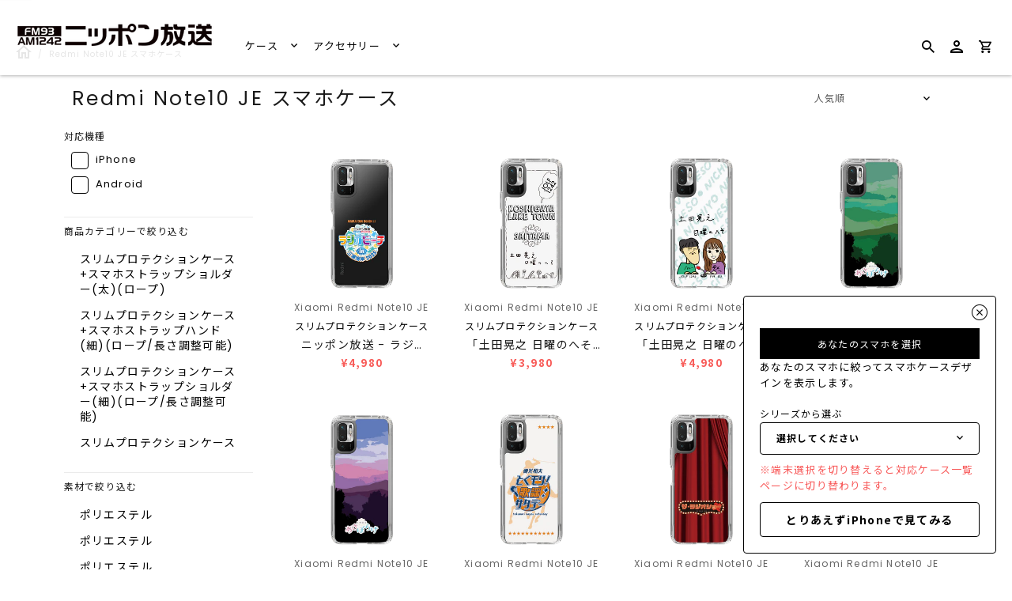

--- FILE ---
content_type: text/html; charset=utf-8
request_url: https://caseplay.1242.com/collections/mo_xm2169/
body_size: 32807
content:
<!doctype html>
<!--[if IE 9]>
<html class="ie9 no-js" lang="ja"> <![endif]-->
<!--[if (gt IE 9)|!(IE)]><!-->
<html class="no-js" lang="ja"> <!--<![endif]-->
<head>
  
<!-- Google Tag Manager -->
<script>(function(w,d,s,l,i){w[l]=w[l]||[];w[l].push({'gtm.start':
new Date().getTime(),event:'gtm.js'});var f=d.getElementsByTagName(s)[0],
j=d.createElement(s),dl=l!='dataLayer'?'&l='+l:'';j.async=true;j.src=
'https://www.googletagmanager.com/gtm.js?id='+i+dl;f.parentNode.insertBefore(j,f);
})(window,document,'script','dataLayer','GTM-KWRJN4J');</script>
<!-- End Google Tag Manager -->
  
  
  <link rel="preconnect" href="https://fonts.googleapis.com">
  <link rel="preconnect" href="https://fonts.gstatic.com" crossorigin>
  <link href="https://fonts.googleapis.com/css2?family=Poppins:wght@400;600&display=swap" rel="stylesheet">
  <script src="//caseplay.1242.com/cdn/shop/t/2/assets/jquery-3.1.1.min.js?v=87668128619264564951646032779" type="text/javascript"></script>
  <style>
    @font-face {
      font-family: 'Noto Sans JP';
      font-style: normal;
      font-weight: 400;
      font-display: swap;
      src: url(//caseplay.1242.com/cdn/shop/t/2/assets/NotoSansCJKjp-Regular.otf?v=129257792617175249981639652662) format('otf');
    }
    @font-face {
      font-family: 'Noto Sans JP';
      font-style: normal;
      font-weight: 600;
      font-display: swap;
      src: url(//caseplay.1242.com/cdn/shop/t/2/assets/NotoSansCJKjp-Medium.otf?v=38421140579332973971639652662) format('otf');
    }
    @font-face {
      font-family: 'Noto Sans JP';
      font-style: bold;
      font-weight: 900;
      font-display: swap;
      src: url(//caseplay.1242.com/cdn/shop/t/2/assets/NotoSansCJKjp-Bold.otf?v=94322422601638329301639652662) format('otf');
    }
  </style>
  <script>
    const theme_accessToken = '9a281e2688d26c38c2046027b5b932a3';
  </script>

  <script src="//caseplay.1242.com/cdn/shopifycloud/storefront/assets/themes_support/api.jquery-7ab1a3a4.js" type="text/javascript"></script>
  <meta charset="utf-8">
<meta http-equiv="X-UA-Compatible" content="IE=edge,chrome=1">
<title>
  Redmi Note10 JE スマホケース
</title>
<meta name="description" content="Redmi Note10 JE"/>

<meta name="keywords" content="スマホケース">
<link rel="canonical" href="https://caseplay.1242.com/collections/mo_xm2169"/>
<meta name="viewport" content="width=device-width"/>
<meta property="og:site_name" content="ニッポン放送 CASE STORE">
<meta property="og:url" content="https://caseplay.1242.com/collections/mo_xm2169">
<meta name="twitter:url" content="https://caseplay.1242.com/collections/mo_xm2169">
<meta name="twitter:card" content="summary">
<meta property="og:description" content="Redmi Note10 JE">
<meta property="twitter:description" content="Redmi Note10 JE">

  <meta property="og:type" content="website">
  <meta property="og:title" content="Redmi Note10 JE スマホケース">
  <meta name="twitter:title" content="Redmi Note10 JE スマホケース">






  <script>window.performance && window.performance.mark && window.performance.mark('shopify.content_for_header.start');</script><meta id="shopify-digital-wallet" name="shopify-digital-wallet" content="/61550756062/digital_wallets/dialog">
<meta name="shopify-checkout-api-token" content="52f0bce0bf814e1cb6af9ef88b4c5dbc">
<meta id="in-context-paypal-metadata" data-shop-id="61550756062" data-venmo-supported="false" data-environment="production" data-locale="ja_JP" data-paypal-v4="true" data-currency="JPY">
<link rel="alternate" type="application/atom+xml" title="Feed" href="/collections/mo_xm2169.atom" />
<link rel="next" href="/collections/mo_xm2169?page=2">
<link rel="alternate" type="application/json+oembed" href="https://caseplay.1242.com/collections/mo_xm2169.oembed">
<script async="async" src="/checkouts/internal/preloads.js?locale=ja-JP"></script>
<link rel="preconnect" href="https://shop.app" crossorigin="anonymous">
<script async="async" src="https://shop.app/checkouts/internal/preloads.js?locale=ja-JP&shop_id=61550756062" crossorigin="anonymous"></script>
<script id="apple-pay-shop-capabilities" type="application/json">{"shopId":61550756062,"countryCode":"JP","currencyCode":"JPY","merchantCapabilities":["supports3DS"],"merchantId":"gid:\/\/shopify\/Shop\/61550756062","merchantName":"ニッポン放送 CASE STORE","requiredBillingContactFields":["postalAddress","email"],"requiredShippingContactFields":["postalAddress","email"],"shippingType":"shipping","supportedNetworks":["visa","masterCard","amex","jcb","discover"],"total":{"type":"pending","label":"ニッポン放送 CASE STORE","amount":"1.00"},"shopifyPaymentsEnabled":true,"supportsSubscriptions":true}</script>
<script id="shopify-features" type="application/json">{"accessToken":"52f0bce0bf814e1cb6af9ef88b4c5dbc","betas":["rich-media-storefront-analytics"],"domain":"caseplay.1242.com","predictiveSearch":false,"shopId":61550756062,"locale":"ja"}</script>
<script>var Shopify = Shopify || {};
Shopify.shop = "c0004-caseplaybiz.myshopify.com";
Shopify.locale = "ja";
Shopify.currency = {"active":"JPY","rate":"1.0"};
Shopify.country = "JP";
Shopify.theme = {"name":"fox-caseplay.biz-theme\/store\/fox-C0004","id":129595146462,"schema_name":"Capital","schema_version":"4.4.1","theme_store_id":null,"role":"main"};
Shopify.theme.handle = "null";
Shopify.theme.style = {"id":null,"handle":null};
Shopify.cdnHost = "caseplay.1242.com/cdn";
Shopify.routes = Shopify.routes || {};
Shopify.routes.root = "/";</script>
<script type="module">!function(o){(o.Shopify=o.Shopify||{}).modules=!0}(window);</script>
<script>!function(o){function n(){var o=[];function n(){o.push(Array.prototype.slice.apply(arguments))}return n.q=o,n}var t=o.Shopify=o.Shopify||{};t.loadFeatures=n(),t.autoloadFeatures=n()}(window);</script>
<script>
  window.ShopifyPay = window.ShopifyPay || {};
  window.ShopifyPay.apiHost = "shop.app\/pay";
  window.ShopifyPay.redirectState = null;
</script>
<script id="shop-js-analytics" type="application/json">{"pageType":"collection"}</script>
<script defer="defer" async type="module" src="//caseplay.1242.com/cdn/shopifycloud/shop-js/modules/v2/client.init-shop-cart-sync_0MstufBG.ja.esm.js"></script>
<script defer="defer" async type="module" src="//caseplay.1242.com/cdn/shopifycloud/shop-js/modules/v2/chunk.common_jll-23Z1.esm.js"></script>
<script defer="defer" async type="module" src="//caseplay.1242.com/cdn/shopifycloud/shop-js/modules/v2/chunk.modal_HXih6-AF.esm.js"></script>
<script type="module">
  await import("//caseplay.1242.com/cdn/shopifycloud/shop-js/modules/v2/client.init-shop-cart-sync_0MstufBG.ja.esm.js");
await import("//caseplay.1242.com/cdn/shopifycloud/shop-js/modules/v2/chunk.common_jll-23Z1.esm.js");
await import("//caseplay.1242.com/cdn/shopifycloud/shop-js/modules/v2/chunk.modal_HXih6-AF.esm.js");

  window.Shopify.SignInWithShop?.initShopCartSync?.({"fedCMEnabled":true,"windoidEnabled":true});

</script>
<script>
  window.Shopify = window.Shopify || {};
  if (!window.Shopify.featureAssets) window.Shopify.featureAssets = {};
  window.Shopify.featureAssets['shop-js'] = {"shop-cart-sync":["modules/v2/client.shop-cart-sync_DN7iwvRY.ja.esm.js","modules/v2/chunk.common_jll-23Z1.esm.js","modules/v2/chunk.modal_HXih6-AF.esm.js"],"init-fed-cm":["modules/v2/client.init-fed-cm_DmZOWWut.ja.esm.js","modules/v2/chunk.common_jll-23Z1.esm.js","modules/v2/chunk.modal_HXih6-AF.esm.js"],"shop-cash-offers":["modules/v2/client.shop-cash-offers_HFfvn_Gz.ja.esm.js","modules/v2/chunk.common_jll-23Z1.esm.js","modules/v2/chunk.modal_HXih6-AF.esm.js"],"shop-login-button":["modules/v2/client.shop-login-button_BVN3pvk0.ja.esm.js","modules/v2/chunk.common_jll-23Z1.esm.js","modules/v2/chunk.modal_HXih6-AF.esm.js"],"pay-button":["modules/v2/client.pay-button_CyS_4GVi.ja.esm.js","modules/v2/chunk.common_jll-23Z1.esm.js","modules/v2/chunk.modal_HXih6-AF.esm.js"],"shop-button":["modules/v2/client.shop-button_zh22db91.ja.esm.js","modules/v2/chunk.common_jll-23Z1.esm.js","modules/v2/chunk.modal_HXih6-AF.esm.js"],"avatar":["modules/v2/client.avatar_BTnouDA3.ja.esm.js"],"init-windoid":["modules/v2/client.init-windoid_BlVJIuJ5.ja.esm.js","modules/v2/chunk.common_jll-23Z1.esm.js","modules/v2/chunk.modal_HXih6-AF.esm.js"],"init-shop-for-new-customer-accounts":["modules/v2/client.init-shop-for-new-customer-accounts_BqzwtUK7.ja.esm.js","modules/v2/client.shop-login-button_BVN3pvk0.ja.esm.js","modules/v2/chunk.common_jll-23Z1.esm.js","modules/v2/chunk.modal_HXih6-AF.esm.js"],"init-shop-email-lookup-coordinator":["modules/v2/client.init-shop-email-lookup-coordinator_DKDv3hKi.ja.esm.js","modules/v2/chunk.common_jll-23Z1.esm.js","modules/v2/chunk.modal_HXih6-AF.esm.js"],"init-shop-cart-sync":["modules/v2/client.init-shop-cart-sync_0MstufBG.ja.esm.js","modules/v2/chunk.common_jll-23Z1.esm.js","modules/v2/chunk.modal_HXih6-AF.esm.js"],"shop-toast-manager":["modules/v2/client.shop-toast-manager_BkVvTGW3.ja.esm.js","modules/v2/chunk.common_jll-23Z1.esm.js","modules/v2/chunk.modal_HXih6-AF.esm.js"],"init-customer-accounts":["modules/v2/client.init-customer-accounts_CZbUHFPX.ja.esm.js","modules/v2/client.shop-login-button_BVN3pvk0.ja.esm.js","modules/v2/chunk.common_jll-23Z1.esm.js","modules/v2/chunk.modal_HXih6-AF.esm.js"],"init-customer-accounts-sign-up":["modules/v2/client.init-customer-accounts-sign-up_C0QA8nCd.ja.esm.js","modules/v2/client.shop-login-button_BVN3pvk0.ja.esm.js","modules/v2/chunk.common_jll-23Z1.esm.js","modules/v2/chunk.modal_HXih6-AF.esm.js"],"shop-follow-button":["modules/v2/client.shop-follow-button_CSkbpFfm.ja.esm.js","modules/v2/chunk.common_jll-23Z1.esm.js","modules/v2/chunk.modal_HXih6-AF.esm.js"],"checkout-modal":["modules/v2/client.checkout-modal_rYdHFJTE.ja.esm.js","modules/v2/chunk.common_jll-23Z1.esm.js","modules/v2/chunk.modal_HXih6-AF.esm.js"],"shop-login":["modules/v2/client.shop-login_DeXIozZF.ja.esm.js","modules/v2/chunk.common_jll-23Z1.esm.js","modules/v2/chunk.modal_HXih6-AF.esm.js"],"lead-capture":["modules/v2/client.lead-capture_DGEoeVgo.ja.esm.js","modules/v2/chunk.common_jll-23Z1.esm.js","modules/v2/chunk.modal_HXih6-AF.esm.js"],"payment-terms":["modules/v2/client.payment-terms_BXPcfuME.ja.esm.js","modules/v2/chunk.common_jll-23Z1.esm.js","modules/v2/chunk.modal_HXih6-AF.esm.js"]};
</script>
<script id="__st">var __st={"a":61550756062,"offset":32400,"reqid":"2176b10d-5582-409d-9aaf-c0262d82464b-1769032884","pageurl":"caseplay.1242.com\/collections\/mo_xm2169","u":"9b9362aa66d7","p":"collection","rtyp":"collection","rid":409539477726};</script>
<script>window.ShopifyPaypalV4VisibilityTracking = true;</script>
<script id="captcha-bootstrap">!function(){'use strict';const t='contact',e='account',n='new_comment',o=[[t,t],['blogs',n],['comments',n],[t,'customer']],c=[[e,'customer_login'],[e,'guest_login'],[e,'recover_customer_password'],[e,'create_customer']],r=t=>t.map((([t,e])=>`form[action*='/${t}']:not([data-nocaptcha='true']) input[name='form_type'][value='${e}']`)).join(','),a=t=>()=>t?[...document.querySelectorAll(t)].map((t=>t.form)):[];function s(){const t=[...o],e=r(t);return a(e)}const i='password',u='form_key',d=['recaptcha-v3-token','g-recaptcha-response','h-captcha-response',i],f=()=>{try{return window.sessionStorage}catch{return}},m='__shopify_v',_=t=>t.elements[u];function p(t,e,n=!1){try{const o=window.sessionStorage,c=JSON.parse(o.getItem(e)),{data:r}=function(t){const{data:e,action:n}=t;return t[m]||n?{data:e,action:n}:{data:t,action:n}}(c);for(const[e,n]of Object.entries(r))t.elements[e]&&(t.elements[e].value=n);n&&o.removeItem(e)}catch(o){console.error('form repopulation failed',{error:o})}}const l='form_type',E='cptcha';function T(t){t.dataset[E]=!0}const w=window,h=w.document,L='Shopify',v='ce_forms',y='captcha';let A=!1;((t,e)=>{const n=(g='f06e6c50-85a8-45c8-87d0-21a2b65856fe',I='https://cdn.shopify.com/shopifycloud/storefront-forms-hcaptcha/ce_storefront_forms_captcha_hcaptcha.v1.5.2.iife.js',D={infoText:'hCaptchaによる保護',privacyText:'プライバシー',termsText:'利用規約'},(t,e,n)=>{const o=w[L][v],c=o.bindForm;if(c)return c(t,g,e,D).then(n);var r;o.q.push([[t,g,e,D],n]),r=I,A||(h.body.append(Object.assign(h.createElement('script'),{id:'captcha-provider',async:!0,src:r})),A=!0)});var g,I,D;w[L]=w[L]||{},w[L][v]=w[L][v]||{},w[L][v].q=[],w[L][y]=w[L][y]||{},w[L][y].protect=function(t,e){n(t,void 0,e),T(t)},Object.freeze(w[L][y]),function(t,e,n,w,h,L){const[v,y,A,g]=function(t,e,n){const i=e?o:[],u=t?c:[],d=[...i,...u],f=r(d),m=r(i),_=r(d.filter((([t,e])=>n.includes(e))));return[a(f),a(m),a(_),s()]}(w,h,L),I=t=>{const e=t.target;return e instanceof HTMLFormElement?e:e&&e.form},D=t=>v().includes(t);t.addEventListener('submit',(t=>{const e=I(t);if(!e)return;const n=D(e)&&!e.dataset.hcaptchaBound&&!e.dataset.recaptchaBound,o=_(e),c=g().includes(e)&&(!o||!o.value);(n||c)&&t.preventDefault(),c&&!n&&(function(t){try{if(!f())return;!function(t){const e=f();if(!e)return;const n=_(t);if(!n)return;const o=n.value;o&&e.removeItem(o)}(t);const e=Array.from(Array(32),(()=>Math.random().toString(36)[2])).join('');!function(t,e){_(t)||t.append(Object.assign(document.createElement('input'),{type:'hidden',name:u})),t.elements[u].value=e}(t,e),function(t,e){const n=f();if(!n)return;const o=[...t.querySelectorAll(`input[type='${i}']`)].map((({name:t})=>t)),c=[...d,...o],r={};for(const[a,s]of new FormData(t).entries())c.includes(a)||(r[a]=s);n.setItem(e,JSON.stringify({[m]:1,action:t.action,data:r}))}(t,e)}catch(e){console.error('failed to persist form',e)}}(e),e.submit())}));const S=(t,e)=>{t&&!t.dataset[E]&&(n(t,e.some((e=>e===t))),T(t))};for(const o of['focusin','change'])t.addEventListener(o,(t=>{const e=I(t);D(e)&&S(e,y())}));const B=e.get('form_key'),M=e.get(l),P=B&&M;t.addEventListener('DOMContentLoaded',(()=>{const t=y();if(P)for(const e of t)e.elements[l].value===M&&p(e,B);[...new Set([...A(),...v().filter((t=>'true'===t.dataset.shopifyCaptcha))])].forEach((e=>S(e,t)))}))}(h,new URLSearchParams(w.location.search),n,t,e,['guest_login'])})(!0,!0)}();</script>
<script integrity="sha256-4kQ18oKyAcykRKYeNunJcIwy7WH5gtpwJnB7kiuLZ1E=" data-source-attribution="shopify.loadfeatures" defer="defer" src="//caseplay.1242.com/cdn/shopifycloud/storefront/assets/storefront/load_feature-a0a9edcb.js" crossorigin="anonymous"></script>
<script crossorigin="anonymous" defer="defer" src="//caseplay.1242.com/cdn/shopifycloud/storefront/assets/shopify_pay/storefront-65b4c6d7.js?v=20250812"></script>
<script data-source-attribution="shopify.dynamic_checkout.dynamic.init">var Shopify=Shopify||{};Shopify.PaymentButton=Shopify.PaymentButton||{isStorefrontPortableWallets:!0,init:function(){window.Shopify.PaymentButton.init=function(){};var t=document.createElement("script");t.src="https://caseplay.1242.com/cdn/shopifycloud/portable-wallets/latest/portable-wallets.ja.js",t.type="module",document.head.appendChild(t)}};
</script>
<script data-source-attribution="shopify.dynamic_checkout.buyer_consent">
  function portableWalletsHideBuyerConsent(e){var t=document.getElementById("shopify-buyer-consent"),n=document.getElementById("shopify-subscription-policy-button");t&&n&&(t.classList.add("hidden"),t.setAttribute("aria-hidden","true"),n.removeEventListener("click",e))}function portableWalletsShowBuyerConsent(e){var t=document.getElementById("shopify-buyer-consent"),n=document.getElementById("shopify-subscription-policy-button");t&&n&&(t.classList.remove("hidden"),t.removeAttribute("aria-hidden"),n.addEventListener("click",e))}window.Shopify?.PaymentButton&&(window.Shopify.PaymentButton.hideBuyerConsent=portableWalletsHideBuyerConsent,window.Shopify.PaymentButton.showBuyerConsent=portableWalletsShowBuyerConsent);
</script>
<script data-source-attribution="shopify.dynamic_checkout.cart.bootstrap">document.addEventListener("DOMContentLoaded",(function(){function t(){return document.querySelector("shopify-accelerated-checkout-cart, shopify-accelerated-checkout")}if(t())Shopify.PaymentButton.init();else{new MutationObserver((function(e,n){t()&&(Shopify.PaymentButton.init(),n.disconnect())})).observe(document.body,{childList:!0,subtree:!0})}}));
</script>
<link id="shopify-accelerated-checkout-styles" rel="stylesheet" media="screen" href="https://caseplay.1242.com/cdn/shopifycloud/portable-wallets/latest/accelerated-checkout-backwards-compat.css" crossorigin="anonymous">
<style id="shopify-accelerated-checkout-cart">
        #shopify-buyer-consent {
  margin-top: 1em;
  display: inline-block;
  width: 100%;
}

#shopify-buyer-consent.hidden {
  display: none;
}

#shopify-subscription-policy-button {
  background: none;
  border: none;
  padding: 0;
  text-decoration: underline;
  font-size: inherit;
  cursor: pointer;
}

#shopify-subscription-policy-button::before {
  box-shadow: none;
}

      </style>

<script>window.performance && window.performance.mark && window.performance.mark('shopify.content_for_header.end');</script>
  <meta name="google-site-verification" content="G2PrboFObNwP6thS-Z7tVxPy4NQJaIjz7LmGFRhkhcw" />

  <link href="//caseplay.1242.com/cdn/shop/t/2/assets/modaal.min.css?v=15582570825856093561639652662" rel="stylesheet" type="text/css" media="all" />
  <link href="//caseplay.1242.com/cdn/shop/t/2/assets/caseplay_common.css?v=119190516961432554251656490072" rel="stylesheet" type="text/css" media="all" />
  <link href="//caseplay.1242.com/cdn/shop/t/2/assets/caseplay_custom.css?v=168664594624673477591639652661" rel="stylesheet" type="text/css" media="all" />

  
<script>
  window.Theme = {};
  Theme = {"accessToken":"9a281e2688d26c38c2046027b5b932a3","openSignin":"","colorAccent":"","colorBackground":"","colorBody":"","colorBorder":"","colorHeader":"","colorHeaderBackground":"","colorHeaderText":"","primaryFont":{"error":"json not allowed for this object"},"secondaryFont":{"error":"json not allowed for this object"},"buttonFontWeight":"bolder","breadcrumbs":true,"productItemAspect":"0","productBrand":false,"productItemVendorCollection":false,"productColorSwatches":"","productSizeSwatches":"","productStockLevel":0,"productHover":"0","shareLine":true,"shareFacebook":true,"shareTwitter":true,"sharePinterest":true,"shareGoogle":false,"shareFancy":false,"socialLine":"","socialBehance":"","socialDribbble":"","socialFacebook":"","socialFlickr":"","socialGoogle":"","socialInstagram":"","socialLinkedin":"","socialMedium":"","socialPinterest":"","socialProducthunt":"","socialRss":"","socialTumblr":"","socialTwitter":"","socialVimeo":"","socialYoutube":"","currencySwitcher":false,"currency-switcher-format":"money_format","currency-switcher-supported-currencies":"JPY","app_wk_enabled":true,"app_wk_login_required":false,"app_wk_icon":"heart","app_wk_col_bg_shape":"square","app_wk_share_position":"top","app_wk_products_per_row":"4","checkout_logo_position":"left","checkout_logo_size":"medium","checkout_body_background_color":"#fff","checkout_input_background_color_mode":"white","checkout_sidebar_background_color":"#fafafa","checkout_heading_font":"-apple-system, BlinkMacSystemFont, 'Segoe UI', Roboto, Helvetica, Arial, sans-serif, 'Apple Color Emoji', 'Segoe UI Emoji', 'Segoe UI Symbol'","checkout_body_font":"-apple-system, BlinkMacSystemFont, 'Segoe UI', Roboto, Helvetica, Arial, sans-serif, 'Apple Color Emoji', 'Segoe UI Emoji', 'Segoe UI Symbol'","checkout_accent_color":"#1878b9","checkout_button_color":"#1878b9","checkout_error_color":"#e22120","customer_layout":"customer_area"};
  Theme.moneyFormat = "¥{{amount_no_decimals}}";

  

  

  Theme.localization = {};

  Theme.localization.account = {
    addressConfirmDelete: '住所を削除してよろしいですか？',
    addressSelectProvince: '都道府県'
  };

  Theme.localization.header = {
    percentOff: '*percent* OFF'
  };

  Theme.localization.modules = {
    instagram: {
      followUs: ''
    }
  }

  Theme.localization.collection = {
    brand: 'ブランド',
    type: 'タイプ'
  };

  Theme.localization.product = {
    addToCart: 'カートに追加',
    soldOut: '売り切れ',
    onSale: '',
    unavailable: '',
    added: '*item*をカートに追加しました',
    and_up: '',
    lowStock: '',
    viewProduct: '商品を見る',
    percentOff: '*percent* OFF'
  };

  Theme.localization.cart = {
    itemRemoved: '{{ product_title }}をカートから削除しました',
    shipping: {
      submit: '',
      calculating: '',
      rate: '',
      rateMultiple: '',
      rateEmpty: '',
      rateValues: ''
    }
  };

  Theme.localization.search = {
    empty: '該当商品がありません',
    viewAll: '検索結果をすべて確認する'
  };
</script>


  <script>
    
    
    
    
    var gsf_conversion_data = {page_type : 'category', event : 'view_item_list', data : {product_data : [{variant_id : 47068956491998, product_id : 8959830196446, name : "スリムプロテクションケース for Xiaomi Redmi Note10 JE［ ニッポン放送 - ラジオビーチin三浦海岸2025 ］", price : "4980", currency : "JPY", sku : "SP_SP_c0004lf001-043_XM2169", brand : "Xiaomi Redmi Note10 JE", variant : "Default Title", category : "スリムプロテクションケース"}, {variant_id : 45935275671774, product_id : 8695744037086, name : "スリムプロテクションケース for Xiaomi Redmi Note10 JE［ 「土田晃之 日曜のへそ」SAITAMA ］", price : "3980", currency : "JPY", sku : "SP_SP_c0004lf001-042_XM2169", brand : "Xiaomi Redmi Note10 JE", variant : "Default Title", category : "スリムプロテクションケース"}, {variant_id : 45940392624350, product_id : 8695723294942, name : "スリムプロテクションケース for Xiaomi Redmi Note10 JE［ 「土田晃之 日曜のへそ」似顔絵 ］", price : "4980", currency : "JPY", sku : "SP_SP_c0004lf001-041_XM2169", brand : "Xiaomi Redmi Note10 JE", variant : "Default Title", category : "スリムプロテクションケース"}, {variant_id : 44211821412574, product_id : 8053195505886, name : "スリムプロテクションケース for Xiaomi Redmi Note10 JE［ 「上柳昌彦 あさぼらけ」B ］", price : "3980", currency : "JPY", sku : "SP_SP_c0004lf001-040_XM2169", brand : "Xiaomi Redmi Note10 JE", variant : "Default Title", category : "スリムプロテクションケース"}], total_price :"17920"}};
    
</script>
  <meta name="p:domain_verify" content="87db11702c878456ef838f866811b268"/>
  
  <!-- GoogleSearchConsole -->
  <meta name="google-site-verification" content="nkVLdEmQE3ALNwbgVpgb14y2vlqrB79Dk1fkOqnxYA8" />

  <!-- GoogleSearchConsole -->
  <meta name="google-site-verification" content="nkVLdEmQE3ALNwbgVpgb14y2vlqrB79Dk1fkOqnxYA8" />
<link href="https://monorail-edge.shopifysvc.com" rel="dns-prefetch">
<script>(function(){if ("sendBeacon" in navigator && "performance" in window) {try {var session_token_from_headers = performance.getEntriesByType('navigation')[0].serverTiming.find(x => x.name == '_s').description;} catch {var session_token_from_headers = undefined;}var session_cookie_matches = document.cookie.match(/_shopify_s=([^;]*)/);var session_token_from_cookie = session_cookie_matches && session_cookie_matches.length === 2 ? session_cookie_matches[1] : "";var session_token = session_token_from_headers || session_token_from_cookie || "";function handle_abandonment_event(e) {var entries = performance.getEntries().filter(function(entry) {return /monorail-edge.shopifysvc.com/.test(entry.name);});if (!window.abandonment_tracked && entries.length === 0) {window.abandonment_tracked = true;var currentMs = Date.now();var navigation_start = performance.timing.navigationStart;var payload = {shop_id: 61550756062,url: window.location.href,navigation_start,duration: currentMs - navigation_start,session_token,page_type: "collection"};window.navigator.sendBeacon("https://monorail-edge.shopifysvc.com/v1/produce", JSON.stringify({schema_id: "online_store_buyer_site_abandonment/1.1",payload: payload,metadata: {event_created_at_ms: currentMs,event_sent_at_ms: currentMs}}));}}window.addEventListener('pagehide', handle_abandonment_event);}}());</script>
<script id="web-pixels-manager-setup">(function e(e,d,r,n,o){if(void 0===o&&(o={}),!Boolean(null===(a=null===(i=window.Shopify)||void 0===i?void 0:i.analytics)||void 0===a?void 0:a.replayQueue)){var i,a;window.Shopify=window.Shopify||{};var t=window.Shopify;t.analytics=t.analytics||{};var s=t.analytics;s.replayQueue=[],s.publish=function(e,d,r){return s.replayQueue.push([e,d,r]),!0};try{self.performance.mark("wpm:start")}catch(e){}var l=function(){var e={modern:/Edge?\/(1{2}[4-9]|1[2-9]\d|[2-9]\d{2}|\d{4,})\.\d+(\.\d+|)|Firefox\/(1{2}[4-9]|1[2-9]\d|[2-9]\d{2}|\d{4,})\.\d+(\.\d+|)|Chrom(ium|e)\/(9{2}|\d{3,})\.\d+(\.\d+|)|(Maci|X1{2}).+ Version\/(15\.\d+|(1[6-9]|[2-9]\d|\d{3,})\.\d+)([,.]\d+|)( \(\w+\)|)( Mobile\/\w+|) Safari\/|Chrome.+OPR\/(9{2}|\d{3,})\.\d+\.\d+|(CPU[ +]OS|iPhone[ +]OS|CPU[ +]iPhone|CPU IPhone OS|CPU iPad OS)[ +]+(15[._]\d+|(1[6-9]|[2-9]\d|\d{3,})[._]\d+)([._]\d+|)|Android:?[ /-](13[3-9]|1[4-9]\d|[2-9]\d{2}|\d{4,})(\.\d+|)(\.\d+|)|Android.+Firefox\/(13[5-9]|1[4-9]\d|[2-9]\d{2}|\d{4,})\.\d+(\.\d+|)|Android.+Chrom(ium|e)\/(13[3-9]|1[4-9]\d|[2-9]\d{2}|\d{4,})\.\d+(\.\d+|)|SamsungBrowser\/([2-9]\d|\d{3,})\.\d+/,legacy:/Edge?\/(1[6-9]|[2-9]\d|\d{3,})\.\d+(\.\d+|)|Firefox\/(5[4-9]|[6-9]\d|\d{3,})\.\d+(\.\d+|)|Chrom(ium|e)\/(5[1-9]|[6-9]\d|\d{3,})\.\d+(\.\d+|)([\d.]+$|.*Safari\/(?![\d.]+ Edge\/[\d.]+$))|(Maci|X1{2}).+ Version\/(10\.\d+|(1[1-9]|[2-9]\d|\d{3,})\.\d+)([,.]\d+|)( \(\w+\)|)( Mobile\/\w+|) Safari\/|Chrome.+OPR\/(3[89]|[4-9]\d|\d{3,})\.\d+\.\d+|(CPU[ +]OS|iPhone[ +]OS|CPU[ +]iPhone|CPU IPhone OS|CPU iPad OS)[ +]+(10[._]\d+|(1[1-9]|[2-9]\d|\d{3,})[._]\d+)([._]\d+|)|Android:?[ /-](13[3-9]|1[4-9]\d|[2-9]\d{2}|\d{4,})(\.\d+|)(\.\d+|)|Mobile Safari.+OPR\/([89]\d|\d{3,})\.\d+\.\d+|Android.+Firefox\/(13[5-9]|1[4-9]\d|[2-9]\d{2}|\d{4,})\.\d+(\.\d+|)|Android.+Chrom(ium|e)\/(13[3-9]|1[4-9]\d|[2-9]\d{2}|\d{4,})\.\d+(\.\d+|)|Android.+(UC? ?Browser|UCWEB|U3)[ /]?(15\.([5-9]|\d{2,})|(1[6-9]|[2-9]\d|\d{3,})\.\d+)\.\d+|SamsungBrowser\/(5\.\d+|([6-9]|\d{2,})\.\d+)|Android.+MQ{2}Browser\/(14(\.(9|\d{2,})|)|(1[5-9]|[2-9]\d|\d{3,})(\.\d+|))(\.\d+|)|K[Aa][Ii]OS\/(3\.\d+|([4-9]|\d{2,})\.\d+)(\.\d+|)/},d=e.modern,r=e.legacy,n=navigator.userAgent;return n.match(d)?"modern":n.match(r)?"legacy":"unknown"}(),u="modern"===l?"modern":"legacy",c=(null!=n?n:{modern:"",legacy:""})[u],f=function(e){return[e.baseUrl,"/wpm","/b",e.hashVersion,"modern"===e.buildTarget?"m":"l",".js"].join("")}({baseUrl:d,hashVersion:r,buildTarget:u}),m=function(e){var d=e.version,r=e.bundleTarget,n=e.surface,o=e.pageUrl,i=e.monorailEndpoint;return{emit:function(e){var a=e.status,t=e.errorMsg,s=(new Date).getTime(),l=JSON.stringify({metadata:{event_sent_at_ms:s},events:[{schema_id:"web_pixels_manager_load/3.1",payload:{version:d,bundle_target:r,page_url:o,status:a,surface:n,error_msg:t},metadata:{event_created_at_ms:s}}]});if(!i)return console&&console.warn&&console.warn("[Web Pixels Manager] No Monorail endpoint provided, skipping logging."),!1;try{return self.navigator.sendBeacon.bind(self.navigator)(i,l)}catch(e){}var u=new XMLHttpRequest;try{return u.open("POST",i,!0),u.setRequestHeader("Content-Type","text/plain"),u.send(l),!0}catch(e){return console&&console.warn&&console.warn("[Web Pixels Manager] Got an unhandled error while logging to Monorail."),!1}}}}({version:r,bundleTarget:l,surface:e.surface,pageUrl:self.location.href,monorailEndpoint:e.monorailEndpoint});try{o.browserTarget=l,function(e){var d=e.src,r=e.async,n=void 0===r||r,o=e.onload,i=e.onerror,a=e.sri,t=e.scriptDataAttributes,s=void 0===t?{}:t,l=document.createElement("script"),u=document.querySelector("head"),c=document.querySelector("body");if(l.async=n,l.src=d,a&&(l.integrity=a,l.crossOrigin="anonymous"),s)for(var f in s)if(Object.prototype.hasOwnProperty.call(s,f))try{l.dataset[f]=s[f]}catch(e){}if(o&&l.addEventListener("load",o),i&&l.addEventListener("error",i),u)u.appendChild(l);else{if(!c)throw new Error("Did not find a head or body element to append the script");c.appendChild(l)}}({src:f,async:!0,onload:function(){if(!function(){var e,d;return Boolean(null===(d=null===(e=window.Shopify)||void 0===e?void 0:e.analytics)||void 0===d?void 0:d.initialized)}()){var d=window.webPixelsManager.init(e)||void 0;if(d){var r=window.Shopify.analytics;r.replayQueue.forEach((function(e){var r=e[0],n=e[1],o=e[2];d.publishCustomEvent(r,n,o)})),r.replayQueue=[],r.publish=d.publishCustomEvent,r.visitor=d.visitor,r.initialized=!0}}},onerror:function(){return m.emit({status:"failed",errorMsg:"".concat(f," has failed to load")})},sri:function(e){var d=/^sha384-[A-Za-z0-9+/=]+$/;return"string"==typeof e&&d.test(e)}(c)?c:"",scriptDataAttributes:o}),m.emit({status:"loading"})}catch(e){m.emit({status:"failed",errorMsg:(null==e?void 0:e.message)||"Unknown error"})}}})({shopId: 61550756062,storefrontBaseUrl: "https://caseplay.1242.com",extensionsBaseUrl: "https://extensions.shopifycdn.com/cdn/shopifycloud/web-pixels-manager",monorailEndpoint: "https://monorail-edge.shopifysvc.com/unstable/produce_batch",surface: "storefront-renderer",enabledBetaFlags: ["2dca8a86"],webPixelsConfigList: [{"id":"shopify-app-pixel","configuration":"{}","eventPayloadVersion":"v1","runtimeContext":"STRICT","scriptVersion":"0450","apiClientId":"shopify-pixel","type":"APP","privacyPurposes":["ANALYTICS","MARKETING"]},{"id":"shopify-custom-pixel","eventPayloadVersion":"v1","runtimeContext":"LAX","scriptVersion":"0450","apiClientId":"shopify-pixel","type":"CUSTOM","privacyPurposes":["ANALYTICS","MARKETING"]}],isMerchantRequest: false,initData: {"shop":{"name":"ニッポン放送 CASE STORE","paymentSettings":{"currencyCode":"JPY"},"myshopifyDomain":"c0004-caseplaybiz.myshopify.com","countryCode":"JP","storefrontUrl":"https:\/\/caseplay.1242.com"},"customer":null,"cart":null,"checkout":null,"productVariants":[],"purchasingCompany":null},},"https://caseplay.1242.com/cdn","fcfee988w5aeb613cpc8e4bc33m6693e112",{"modern":"","legacy":""},{"shopId":"61550756062","storefrontBaseUrl":"https:\/\/caseplay.1242.com","extensionBaseUrl":"https:\/\/extensions.shopifycdn.com\/cdn\/shopifycloud\/web-pixels-manager","surface":"storefront-renderer","enabledBetaFlags":"[\"2dca8a86\"]","isMerchantRequest":"false","hashVersion":"fcfee988w5aeb613cpc8e4bc33m6693e112","publish":"custom","events":"[[\"page_viewed\",{}],[\"collection_viewed\",{\"collection\":{\"id\":\"409539477726\",\"title\":\"Redmi Note10 JE スマホケース\",\"productVariants\":[{\"price\":{\"amount\":4980.0,\"currencyCode\":\"JPY\"},\"product\":{\"title\":\"スリムプロテクションケース for Xiaomi Redmi Note10 JE［ ニッポン放送 - ラジオビーチin三浦海岸2025 ］\",\"vendor\":\"Xiaomi Redmi Note10 JE\",\"id\":\"8959830196446\",\"untranslatedTitle\":\"スリムプロテクションケース for Xiaomi Redmi Note10 JE［ ニッポン放送 - ラジオビーチin三浦海岸2025 ］\",\"url\":\"\/products\/sp_sp_c0004lf001-043_xm2169\",\"type\":\"スリムプロテクションケース\"},\"id\":\"47068956491998\",\"image\":{\"src\":\"\/\/caseplay.1242.com\/cdn\/shop\/files\/SP_SP_c0004lf001-043_XM2169_thumbnail1-1.png?v=1752122541\"},\"sku\":\"SP_SP_c0004lf001-043_XM2169\",\"title\":\"Default Title\",\"untranslatedTitle\":\"Default Title\"},{\"price\":{\"amount\":3980.0,\"currencyCode\":\"JPY\"},\"product\":{\"title\":\"スリムプロテクションケース for Xiaomi Redmi Note10 JE［ 「土田晃之 日曜のへそ」SAITAMA ］\",\"vendor\":\"Xiaomi Redmi Note10 JE\",\"id\":\"8695744037086\",\"untranslatedTitle\":\"スリムプロテクションケース for Xiaomi Redmi Note10 JE［ 「土田晃之 日曜のへそ」SAITAMA ］\",\"url\":\"\/products\/sp_sp_c0004lf001-042_xm2169\",\"type\":\"スリムプロテクションケース\"},\"id\":\"45935275671774\",\"image\":{\"src\":\"\/\/caseplay.1242.com\/cdn\/shop\/files\/SP_SP_c0004lf001-042_XM2169_thumbnail1-1.png?v=1728046350\"},\"sku\":\"SP_SP_c0004lf001-042_XM2169\",\"title\":\"Default Title\",\"untranslatedTitle\":\"Default Title\"},{\"price\":{\"amount\":4980.0,\"currencyCode\":\"JPY\"},\"product\":{\"title\":\"スリムプロテクションケース for Xiaomi Redmi Note10 JE［ 「土田晃之 日曜のへそ」似顔絵 ］\",\"vendor\":\"Xiaomi Redmi Note10 JE\",\"id\":\"8695723294942\",\"untranslatedTitle\":\"スリムプロテクションケース for Xiaomi Redmi Note10 JE［ 「土田晃之 日曜のへそ」似顔絵 ］\",\"url\":\"\/products\/sp_sp_c0004lf001-041_xm2169\",\"type\":\"スリムプロテクションケース\"},\"id\":\"45940392624350\",\"image\":{\"src\":\"\/\/caseplay.1242.com\/cdn\/shop\/files\/SP_SP_c0004lf001-041_XM2169_thumbnail1-1.png?v=1728269015\"},\"sku\":\"SP_SP_c0004lf001-041_XM2169\",\"title\":\"Default Title\",\"untranslatedTitle\":\"Default Title\"},{\"price\":{\"amount\":3980.0,\"currencyCode\":\"JPY\"},\"product\":{\"title\":\"スリムプロテクションケース for Xiaomi Redmi Note10 JE［ 「上柳昌彦 あさぼらけ」B ］\",\"vendor\":\"Xiaomi Redmi Note10 JE\",\"id\":\"8053195505886\",\"untranslatedTitle\":\"スリムプロテクションケース for Xiaomi Redmi Note10 JE［ 「上柳昌彦 あさぼらけ」B ］\",\"url\":\"\/products\/sp_sp_c0004lf001-040_xm2169\",\"type\":\"スリムプロテクションケース\"},\"id\":\"44211821412574\",\"image\":{\"src\":\"\/\/caseplay.1242.com\/cdn\/shop\/products\/SP_SP_c0004lf001-040_XM2169_thumbnail1-1.png?v=1685604844\"},\"sku\":\"SP_SP_c0004lf001-040_XM2169\",\"title\":\"Default Title\",\"untranslatedTitle\":\"Default Title\"},{\"price\":{\"amount\":3980.0,\"currencyCode\":\"JPY\"},\"product\":{\"title\":\"スリムプロテクションケース for Xiaomi Redmi Note10 JE［ 「上柳昌彦 あさぼらけ」A ］\",\"vendor\":\"Xiaomi Redmi Note10 JE\",\"id\":\"8027995734238\",\"untranslatedTitle\":\"スリムプロテクションケース for Xiaomi Redmi Note10 JE［ 「上柳昌彦 あさぼらけ」A ］\",\"url\":\"\/products\/sp_sp_c0004lf001-039_xm2169\",\"type\":\"スリムプロテクションケース\"},\"id\":\"44163279290590\",\"image\":{\"src\":\"\/\/caseplay.1242.com\/cdn\/shop\/products\/SP_SP_c0004lf001-039_XM2169_thumbnail1-1.png?v=1682486663\"},\"sku\":\"SP_SP_c0004lf001-039_XM2169\",\"title\":\"Default Title\",\"untranslatedTitle\":\"Default Title\"},{\"price\":{\"amount\":3980.0,\"currencyCode\":\"JPY\"},\"product\":{\"title\":\"スリムプロテクションケース for Xiaomi Redmi Note10 JE［ 「徳光和夫 とくモリ！歌謡サタデー」A ］\",\"vendor\":\"Xiaomi Redmi Note10 JE\",\"id\":\"8021516124382\",\"untranslatedTitle\":\"スリムプロテクションケース for Xiaomi Redmi Note10 JE［ 「徳光和夫 とくモリ！歌謡サタデー」A ］\",\"url\":\"\/products\/sp_sp_c0004lf001-035_xm2169\",\"type\":\"スリムプロテクションケース\"},\"id\":\"44152629821662\",\"image\":{\"src\":\"\/\/caseplay.1242.com\/cdn\/shop\/products\/SP_SP_c0004lf001-035_XM2169_thumbnail1-1.png?v=1681984571\"},\"sku\":\"SP_SP_c0004lf001-035_XM2169\",\"title\":\"Default Title\",\"untranslatedTitle\":\"Default Title\"},{\"price\":{\"amount\":3980.0,\"currencyCode\":\"JPY\"},\"product\":{\"title\":\"スリムプロテクションケース for Xiaomi Redmi Note10 JE［ 「ザ・ラジオショー」赤・カーテン ］\",\"vendor\":\"Xiaomi Redmi Note10 JE\",\"id\":\"8021507309790\",\"untranslatedTitle\":\"スリムプロテクションケース for Xiaomi Redmi Note10 JE［ 「ザ・ラジオショー」赤・カーテン ］\",\"url\":\"\/products\/sp_sp_c0004lf001-016_xm2169\",\"type\":\"スリムプロテクションケース\"},\"id\":\"44152617763038\",\"image\":{\"src\":\"\/\/caseplay.1242.com\/cdn\/shop\/products\/SP_SP_c0004lf001-016_XM2169_thumbnail1-1.png?v=1681983651\"},\"sku\":\"SP_SP_c0004lf001-016_XM2169\",\"title\":\"Default Title\",\"untranslatedTitle\":\"Default Title\"},{\"price\":{\"amount\":3980.0,\"currencyCode\":\"JPY\"},\"product\":{\"title\":\"スリムプロテクションケース for Xiaomi Redmi Note10 JE［ 「春風亭一之輔 あなたとハッピー！」B ］\",\"vendor\":\"Xiaomi Redmi Note10 JE\",\"id\":\"8021500657886\",\"untranslatedTitle\":\"スリムプロテクションケース for Xiaomi Redmi Note10 JE［ 「春風亭一之輔 あなたとハッピー！」B ］\",\"url\":\"\/products\/sp_sp_c0004lf001-038_xm2169\",\"type\":\"スリムプロテクションケース\"},\"id\":\"44152611569886\",\"image\":{\"src\":\"\/\/caseplay.1242.com\/cdn\/shop\/products\/SP_SP_c0004lf001-038_XM2169_thumbnail1-1.png?v=1681982727\"},\"sku\":\"SP_SP_c0004lf001-038_XM2169\",\"title\":\"Default Title\",\"untranslatedTitle\":\"Default Title\"},{\"price\":{\"amount\":3980.0,\"currencyCode\":\"JPY\"},\"product\":{\"title\":\"スリムプロテクションケース for Xiaomi Redmi Note10 JE［ 「春風亭一之輔 あなたとハッピー！」A ］\",\"vendor\":\"Xiaomi Redmi Note10 JE\",\"id\":\"8021491810526\",\"untranslatedTitle\":\"スリムプロテクションケース for Xiaomi Redmi Note10 JE［ 「春風亭一之輔 あなたとハッピー！」A ］\",\"url\":\"\/products\/sp_sp_c0004lf001-037_xm2169\",\"type\":\"スリムプロテクションケース\"},\"id\":\"44152600002782\",\"image\":{\"src\":\"\/\/caseplay.1242.com\/cdn\/shop\/products\/SP_SP_c0004lf001-037_XM2169_thumbnail1-1.png?v=1681981797\"},\"sku\":\"SP_SP_c0004lf001-037_XM2169\",\"title\":\"Default Title\",\"untranslatedTitle\":\"Default Title\"},{\"price\":{\"amount\":3980.0,\"currencyCode\":\"JPY\"},\"product\":{\"title\":\"スリムプロテクションケース for Xiaomi Redmi Note10 JE［ 「徳光和夫 とくモリ！歌謡サタデー」B ］\",\"vendor\":\"Xiaomi Redmi Note10 JE\",\"id\":\"8021483946206\",\"untranslatedTitle\":\"スリムプロテクションケース for Xiaomi Redmi Note10 JE［ 「徳光和夫 とくモリ！歌謡サタデー」B ］\",\"url\":\"\/products\/sp_sp_c0004lf001-036_xm2169\",\"type\":\"スリムプロテクションケース\"},\"id\":\"44152591352030\",\"image\":{\"src\":\"\/\/caseplay.1242.com\/cdn\/shop\/products\/SP_SP_c0004lf001-036_XM2169_thumbnail1-1.png?v=1681980860\"},\"sku\":\"SP_SP_c0004lf001-036_XM2169\",\"title\":\"Default Title\",\"untranslatedTitle\":\"Default Title\"},{\"price\":{\"amount\":3980.0,\"currencyCode\":\"JPY\"},\"product\":{\"title\":\"スリムプロテクションケース for Xiaomi Redmi Note10 JE［ 「八木亜希子 LOVE \u0026 MELODY」B ］\",\"vendor\":\"Xiaomi Redmi Note10 JE\",\"id\":\"8021475852510\",\"untranslatedTitle\":\"スリムプロテクションケース for Xiaomi Redmi Note10 JE［ 「八木亜希子 LOVE \u0026 MELODY」B ］\",\"url\":\"\/products\/sp_sp_c0004lf001-034_xm2169\",\"type\":\"スリムプロテクションケース\"},\"id\":\"44152582930654\",\"image\":{\"src\":\"\/\/caseplay.1242.com\/cdn\/shop\/products\/SP_SP_c0004lf001-034_XM2169_thumbnail1-1.png?v=1681979920\"},\"sku\":\"SP_SP_c0004lf001-034_XM2169\",\"title\":\"Default Title\",\"untranslatedTitle\":\"Default Title\"},{\"price\":{\"amount\":3980.0,\"currencyCode\":\"JPY\"},\"product\":{\"title\":\"スリムプロテクションケース for Xiaomi Redmi Note10 JE［ 「八木亜希子 LOVE \u0026 MELODY」A ］\",\"vendor\":\"Xiaomi Redmi Note10 JE\",\"id\":\"8021466284254\",\"untranslatedTitle\":\"スリムプロテクションケース for Xiaomi Redmi Note10 JE［ 「八木亜希子 LOVE \u0026 MELODY」A ］\",\"url\":\"\/products\/sp_sp_c0004lf001-033_xm2169\",\"type\":\"スリムプロテクションケース\"},\"id\":\"44152572870878\",\"image\":{\"src\":\"\/\/caseplay.1242.com\/cdn\/shop\/products\/SP_SP_c0004lf001-033_XM2169_thumbnail1-1.png?v=1681978962\"},\"sku\":\"SP_SP_c0004lf001-033_XM2169\",\"title\":\"Default Title\",\"untranslatedTitle\":\"Default Title\"},{\"price\":{\"amount\":3980.0,\"currencyCode\":\"JPY\"},\"product\":{\"title\":\"スリムプロテクションケース for Xiaomi Redmi Note10 JE［ 「飯田浩司のOK! Cozy up！」B ］\",\"vendor\":\"Xiaomi Redmi Note10 JE\",\"id\":\"8021458452702\",\"untranslatedTitle\":\"スリムプロテクションケース for Xiaomi Redmi Note10 JE［ 「飯田浩司のOK! Cozy up！」B ］\",\"url\":\"\/products\/sp_sp_c0004lf001-032_xm2169\",\"type\":\"スリムプロテクションケース\"},\"id\":\"44152563335390\",\"image\":{\"src\":\"\/\/caseplay.1242.com\/cdn\/shop\/products\/SP_SP_c0004lf001-032_XM2169_thumbnail1-1.png?v=1681978003\"},\"sku\":\"SP_SP_c0004lf001-032_XM2169\",\"title\":\"Default Title\",\"untranslatedTitle\":\"Default Title\"},{\"price\":{\"amount\":3980.0,\"currencyCode\":\"JPY\"},\"product\":{\"title\":\"スリムプロテクションケース for Xiaomi Redmi Note10 JE［ 「飯田浩司のOK! Cozy up！」A ］\",\"vendor\":\"Xiaomi Redmi Note10 JE\",\"id\":\"8021449867486\",\"untranslatedTitle\":\"スリムプロテクションケース for Xiaomi Redmi Note10 JE［ 「飯田浩司のOK! Cozy up！」A ］\",\"url\":\"\/products\/sp_sp_c0004lf001-031_xm2169\",\"type\":\"スリムプロテクションケース\"},\"id\":\"44152549310686\",\"image\":{\"src\":\"\/\/caseplay.1242.com\/cdn\/shop\/products\/SP_SP_c0004lf001-031_XM2169_thumbnail1-1.png?v=1681977057\"},\"sku\":\"SP_SP_c0004lf001-031_XM2169\",\"title\":\"Default Title\",\"untranslatedTitle\":\"Default Title\"},{\"price\":{\"amount\":3980.0,\"currencyCode\":\"JPY\"},\"product\":{\"title\":\"スリムプロテクションケース for Xiaomi Redmi Note10 JE［ 「高田文夫のラジオビバリー昼ズ」ブルー ］\",\"vendor\":\"Xiaomi Redmi Note10 JE\",\"id\":\"8021411987678\",\"untranslatedTitle\":\"スリムプロテクションケース for Xiaomi Redmi Note10 JE［ 「高田文夫のラジオビバリー昼ズ」ブルー ］\",\"url\":\"\/products\/sp_sp_c0004lf001-027_xm2169\",\"type\":\"スリムプロテクションケース\"},\"id\":\"44152501469406\",\"image\":{\"src\":\"\/\/caseplay.1242.com\/cdn\/shop\/products\/SP_SP_c0004lf001-027_XM2169_thumbnail1-1.png?v=1681973323\"},\"sku\":\"SP_SP_c0004lf001-027_XM2169\",\"title\":\"Default Title\",\"untranslatedTitle\":\"Default Title\"},{\"price\":{\"amount\":3980.0,\"currencyCode\":\"JPY\"},\"product\":{\"title\":\"スリムプロテクションケース for Xiaomi Redmi Note10 JE［ 「高田文夫のラジオビバリー昼ズ」イエロー ］\",\"vendor\":\"Xiaomi Redmi Note10 JE\",\"id\":\"8021401993438\",\"untranslatedTitle\":\"スリムプロテクションケース for Xiaomi Redmi Note10 JE［ 「高田文夫のラジオビバリー昼ズ」イエロー ］\",\"url\":\"\/products\/sp_sp_c0004lf001-026_xm2169\",\"type\":\"スリムプロテクションケース\"},\"id\":\"44152489214174\",\"image\":{\"src\":\"\/\/caseplay.1242.com\/cdn\/shop\/products\/SP_SP_c0004lf001-026_XM2169_thumbnail1-1.png?v=1681972369\"},\"sku\":\"SP_SP_c0004lf001-026_XM2169\",\"title\":\"Default Title\",\"untranslatedTitle\":\"Default Title\"}]}}]]"});</script><script>
  window.ShopifyAnalytics = window.ShopifyAnalytics || {};
  window.ShopifyAnalytics.meta = window.ShopifyAnalytics.meta || {};
  window.ShopifyAnalytics.meta.currency = 'JPY';
  var meta = {"products":[{"id":8959830196446,"gid":"gid:\/\/shopify\/Product\/8959830196446","vendor":"Xiaomi Redmi Note10 JE","type":"スリムプロテクションケース","handle":"sp_sp_c0004lf001-043_xm2169","variants":[{"id":47068956491998,"price":498000,"name":"スリムプロテクションケース for Xiaomi Redmi Note10 JE［ ニッポン放送 - ラジオビーチin三浦海岸2025 ］","public_title":null,"sku":"SP_SP_c0004lf001-043_XM2169"}],"remote":false},{"id":8695744037086,"gid":"gid:\/\/shopify\/Product\/8695744037086","vendor":"Xiaomi Redmi Note10 JE","type":"スリムプロテクションケース","handle":"sp_sp_c0004lf001-042_xm2169","variants":[{"id":45935275671774,"price":398000,"name":"スリムプロテクションケース for Xiaomi Redmi Note10 JE［ 「土田晃之 日曜のへそ」SAITAMA ］","public_title":null,"sku":"SP_SP_c0004lf001-042_XM2169"}],"remote":false},{"id":8695723294942,"gid":"gid:\/\/shopify\/Product\/8695723294942","vendor":"Xiaomi Redmi Note10 JE","type":"スリムプロテクションケース","handle":"sp_sp_c0004lf001-041_xm2169","variants":[{"id":45940392624350,"price":498000,"name":"スリムプロテクションケース for Xiaomi Redmi Note10 JE［ 「土田晃之 日曜のへそ」似顔絵 ］","public_title":null,"sku":"SP_SP_c0004lf001-041_XM2169"}],"remote":false},{"id":8053195505886,"gid":"gid:\/\/shopify\/Product\/8053195505886","vendor":"Xiaomi Redmi Note10 JE","type":"スリムプロテクションケース","handle":"sp_sp_c0004lf001-040_xm2169","variants":[{"id":44211821412574,"price":398000,"name":"スリムプロテクションケース for Xiaomi Redmi Note10 JE［ 「上柳昌彦 あさぼらけ」B ］","public_title":null,"sku":"SP_SP_c0004lf001-040_XM2169"}],"remote":false},{"id":8027995734238,"gid":"gid:\/\/shopify\/Product\/8027995734238","vendor":"Xiaomi Redmi Note10 JE","type":"スリムプロテクションケース","handle":"sp_sp_c0004lf001-039_xm2169","variants":[{"id":44163279290590,"price":398000,"name":"スリムプロテクションケース for Xiaomi Redmi Note10 JE［ 「上柳昌彦 あさぼらけ」A ］","public_title":null,"sku":"SP_SP_c0004lf001-039_XM2169"}],"remote":false},{"id":8021516124382,"gid":"gid:\/\/shopify\/Product\/8021516124382","vendor":"Xiaomi Redmi Note10 JE","type":"スリムプロテクションケース","handle":"sp_sp_c0004lf001-035_xm2169","variants":[{"id":44152629821662,"price":398000,"name":"スリムプロテクションケース for Xiaomi Redmi Note10 JE［ 「徳光和夫 とくモリ！歌謡サタデー」A ］","public_title":null,"sku":"SP_SP_c0004lf001-035_XM2169"}],"remote":false},{"id":8021507309790,"gid":"gid:\/\/shopify\/Product\/8021507309790","vendor":"Xiaomi Redmi Note10 JE","type":"スリムプロテクションケース","handle":"sp_sp_c0004lf001-016_xm2169","variants":[{"id":44152617763038,"price":398000,"name":"スリムプロテクションケース for Xiaomi Redmi Note10 JE［ 「ザ・ラジオショー」赤・カーテン ］","public_title":null,"sku":"SP_SP_c0004lf001-016_XM2169"}],"remote":false},{"id":8021500657886,"gid":"gid:\/\/shopify\/Product\/8021500657886","vendor":"Xiaomi Redmi Note10 JE","type":"スリムプロテクションケース","handle":"sp_sp_c0004lf001-038_xm2169","variants":[{"id":44152611569886,"price":398000,"name":"スリムプロテクションケース for Xiaomi Redmi Note10 JE［ 「春風亭一之輔 あなたとハッピー！」B ］","public_title":null,"sku":"SP_SP_c0004lf001-038_XM2169"}],"remote":false},{"id":8021491810526,"gid":"gid:\/\/shopify\/Product\/8021491810526","vendor":"Xiaomi Redmi Note10 JE","type":"スリムプロテクションケース","handle":"sp_sp_c0004lf001-037_xm2169","variants":[{"id":44152600002782,"price":398000,"name":"スリムプロテクションケース for Xiaomi Redmi Note10 JE［ 「春風亭一之輔 あなたとハッピー！」A ］","public_title":null,"sku":"SP_SP_c0004lf001-037_XM2169"}],"remote":false},{"id":8021483946206,"gid":"gid:\/\/shopify\/Product\/8021483946206","vendor":"Xiaomi Redmi Note10 JE","type":"スリムプロテクションケース","handle":"sp_sp_c0004lf001-036_xm2169","variants":[{"id":44152591352030,"price":398000,"name":"スリムプロテクションケース for Xiaomi Redmi Note10 JE［ 「徳光和夫 とくモリ！歌謡サタデー」B ］","public_title":null,"sku":"SP_SP_c0004lf001-036_XM2169"}],"remote":false},{"id":8021475852510,"gid":"gid:\/\/shopify\/Product\/8021475852510","vendor":"Xiaomi Redmi Note10 JE","type":"スリムプロテクションケース","handle":"sp_sp_c0004lf001-034_xm2169","variants":[{"id":44152582930654,"price":398000,"name":"スリムプロテクションケース for Xiaomi Redmi Note10 JE［ 「八木亜希子 LOVE \u0026 MELODY」B ］","public_title":null,"sku":"SP_SP_c0004lf001-034_XM2169"}],"remote":false},{"id":8021466284254,"gid":"gid:\/\/shopify\/Product\/8021466284254","vendor":"Xiaomi Redmi Note10 JE","type":"スリムプロテクションケース","handle":"sp_sp_c0004lf001-033_xm2169","variants":[{"id":44152572870878,"price":398000,"name":"スリムプロテクションケース for Xiaomi Redmi Note10 JE［ 「八木亜希子 LOVE \u0026 MELODY」A ］","public_title":null,"sku":"SP_SP_c0004lf001-033_XM2169"}],"remote":false},{"id":8021458452702,"gid":"gid:\/\/shopify\/Product\/8021458452702","vendor":"Xiaomi Redmi Note10 JE","type":"スリムプロテクションケース","handle":"sp_sp_c0004lf001-032_xm2169","variants":[{"id":44152563335390,"price":398000,"name":"スリムプロテクションケース for Xiaomi Redmi Note10 JE［ 「飯田浩司のOK! Cozy up！」B ］","public_title":null,"sku":"SP_SP_c0004lf001-032_XM2169"}],"remote":false},{"id":8021449867486,"gid":"gid:\/\/shopify\/Product\/8021449867486","vendor":"Xiaomi Redmi Note10 JE","type":"スリムプロテクションケース","handle":"sp_sp_c0004lf001-031_xm2169","variants":[{"id":44152549310686,"price":398000,"name":"スリムプロテクションケース for Xiaomi Redmi Note10 JE［ 「飯田浩司のOK! Cozy up！」A ］","public_title":null,"sku":"SP_SP_c0004lf001-031_XM2169"}],"remote":false},{"id":8021411987678,"gid":"gid:\/\/shopify\/Product\/8021411987678","vendor":"Xiaomi Redmi Note10 JE","type":"スリムプロテクションケース","handle":"sp_sp_c0004lf001-027_xm2169","variants":[{"id":44152501469406,"price":398000,"name":"スリムプロテクションケース for Xiaomi Redmi Note10 JE［ 「高田文夫のラジオビバリー昼ズ」ブルー ］","public_title":null,"sku":"SP_SP_c0004lf001-027_XM2169"}],"remote":false},{"id":8021401993438,"gid":"gid:\/\/shopify\/Product\/8021401993438","vendor":"Xiaomi Redmi Note10 JE","type":"スリムプロテクションケース","handle":"sp_sp_c0004lf001-026_xm2169","variants":[{"id":44152489214174,"price":398000,"name":"スリムプロテクションケース for Xiaomi Redmi Note10 JE［ 「高田文夫のラジオビバリー昼ズ」イエロー ］","public_title":null,"sku":"SP_SP_c0004lf001-026_XM2169"}],"remote":false}],"page":{"pageType":"collection","resourceType":"collection","resourceId":409539477726,"requestId":"2176b10d-5582-409d-9aaf-c0262d82464b-1769032884"}};
  for (var attr in meta) {
    window.ShopifyAnalytics.meta[attr] = meta[attr];
  }
</script>
<script class="analytics">
  (function () {
    var customDocumentWrite = function(content) {
      var jquery = null;

      if (window.jQuery) {
        jquery = window.jQuery;
      } else if (window.Checkout && window.Checkout.$) {
        jquery = window.Checkout.$;
      }

      if (jquery) {
        jquery('body').append(content);
      }
    };

    var hasLoggedConversion = function(token) {
      if (token) {
        return document.cookie.indexOf('loggedConversion=' + token) !== -1;
      }
      return false;
    }

    var setCookieIfConversion = function(token) {
      if (token) {
        var twoMonthsFromNow = new Date(Date.now());
        twoMonthsFromNow.setMonth(twoMonthsFromNow.getMonth() + 2);

        document.cookie = 'loggedConversion=' + token + '; expires=' + twoMonthsFromNow;
      }
    }

    var trekkie = window.ShopifyAnalytics.lib = window.trekkie = window.trekkie || [];
    if (trekkie.integrations) {
      return;
    }
    trekkie.methods = [
      'identify',
      'page',
      'ready',
      'track',
      'trackForm',
      'trackLink'
    ];
    trekkie.factory = function(method) {
      return function() {
        var args = Array.prototype.slice.call(arguments);
        args.unshift(method);
        trekkie.push(args);
        return trekkie;
      };
    };
    for (var i = 0; i < trekkie.methods.length; i++) {
      var key = trekkie.methods[i];
      trekkie[key] = trekkie.factory(key);
    }
    trekkie.load = function(config) {
      trekkie.config = config || {};
      trekkie.config.initialDocumentCookie = document.cookie;
      var first = document.getElementsByTagName('script')[0];
      var script = document.createElement('script');
      script.type = 'text/javascript';
      script.onerror = function(e) {
        var scriptFallback = document.createElement('script');
        scriptFallback.type = 'text/javascript';
        scriptFallback.onerror = function(error) {
                var Monorail = {
      produce: function produce(monorailDomain, schemaId, payload) {
        var currentMs = new Date().getTime();
        var event = {
          schema_id: schemaId,
          payload: payload,
          metadata: {
            event_created_at_ms: currentMs,
            event_sent_at_ms: currentMs
          }
        };
        return Monorail.sendRequest("https://" + monorailDomain + "/v1/produce", JSON.stringify(event));
      },
      sendRequest: function sendRequest(endpointUrl, payload) {
        // Try the sendBeacon API
        if (window && window.navigator && typeof window.navigator.sendBeacon === 'function' && typeof window.Blob === 'function' && !Monorail.isIos12()) {
          var blobData = new window.Blob([payload], {
            type: 'text/plain'
          });

          if (window.navigator.sendBeacon(endpointUrl, blobData)) {
            return true;
          } // sendBeacon was not successful

        } // XHR beacon

        var xhr = new XMLHttpRequest();

        try {
          xhr.open('POST', endpointUrl);
          xhr.setRequestHeader('Content-Type', 'text/plain');
          xhr.send(payload);
        } catch (e) {
          console.log(e);
        }

        return false;
      },
      isIos12: function isIos12() {
        return window.navigator.userAgent.lastIndexOf('iPhone; CPU iPhone OS 12_') !== -1 || window.navigator.userAgent.lastIndexOf('iPad; CPU OS 12_') !== -1;
      }
    };
    Monorail.produce('monorail-edge.shopifysvc.com',
      'trekkie_storefront_load_errors/1.1',
      {shop_id: 61550756062,
      theme_id: 129595146462,
      app_name: "storefront",
      context_url: window.location.href,
      source_url: "//caseplay.1242.com/cdn/s/trekkie.storefront.cd680fe47e6c39ca5d5df5f0a32d569bc48c0f27.min.js"});

        };
        scriptFallback.async = true;
        scriptFallback.src = '//caseplay.1242.com/cdn/s/trekkie.storefront.cd680fe47e6c39ca5d5df5f0a32d569bc48c0f27.min.js';
        first.parentNode.insertBefore(scriptFallback, first);
      };
      script.async = true;
      script.src = '//caseplay.1242.com/cdn/s/trekkie.storefront.cd680fe47e6c39ca5d5df5f0a32d569bc48c0f27.min.js';
      first.parentNode.insertBefore(script, first);
    };
    trekkie.load(
      {"Trekkie":{"appName":"storefront","development":false,"defaultAttributes":{"shopId":61550756062,"isMerchantRequest":null,"themeId":129595146462,"themeCityHash":"3605026829401468165","contentLanguage":"ja","currency":"JPY"},"isServerSideCookieWritingEnabled":true,"monorailRegion":"shop_domain","enabledBetaFlags":["65f19447"]},"Session Attribution":{},"S2S":{"facebookCapiEnabled":false,"source":"trekkie-storefront-renderer","apiClientId":580111}}
    );

    var loaded = false;
    trekkie.ready(function() {
      if (loaded) return;
      loaded = true;

      window.ShopifyAnalytics.lib = window.trekkie;

      var originalDocumentWrite = document.write;
      document.write = customDocumentWrite;
      try { window.ShopifyAnalytics.merchantGoogleAnalytics.call(this); } catch(error) {};
      document.write = originalDocumentWrite;

      window.ShopifyAnalytics.lib.page(null,{"pageType":"collection","resourceType":"collection","resourceId":409539477726,"requestId":"2176b10d-5582-409d-9aaf-c0262d82464b-1769032884","shopifyEmitted":true});

      var match = window.location.pathname.match(/checkouts\/(.+)\/(thank_you|post_purchase)/)
      var token = match? match[1]: undefined;
      if (!hasLoggedConversion(token)) {
        setCookieIfConversion(token);
        window.ShopifyAnalytics.lib.track("Viewed Product Category",{"currency":"JPY","category":"Collection: mo_xm2169","collectionName":"mo_xm2169","collectionId":409539477726,"nonInteraction":true},undefined,undefined,{"shopifyEmitted":true});
      }
    });


        var eventsListenerScript = document.createElement('script');
        eventsListenerScript.async = true;
        eventsListenerScript.src = "//caseplay.1242.com/cdn/shopifycloud/storefront/assets/shop_events_listener-3da45d37.js";
        document.getElementsByTagName('head')[0].appendChild(eventsListenerScript);

})();</script>
<script
  defer
  src="https://caseplay.1242.com/cdn/shopifycloud/perf-kit/shopify-perf-kit-3.0.4.min.js"
  data-application="storefront-renderer"
  data-shop-id="61550756062"
  data-render-region="gcp-us-central1"
  data-page-type="collection"
  data-theme-instance-id="129595146462"
  data-theme-name="Capital"
  data-theme-version="4.4.1"
  data-monorail-region="shop_domain"
  data-resource-timing-sampling-rate="10"
  data-shs="true"
  data-shs-beacon="true"
  data-shs-export-with-fetch="true"
  data-shs-logs-sample-rate="1"
  data-shs-beacon-endpoint="https://caseplay.1242.com/api/collect"
></script>
</head>








<body class="template-collection" itemscope itemtype="http://schema.org/Organization"
      data-asseturl="//caseplay.1242.com/cdn/shop/t/2/assets/fox.cofee?v=227">

  <svg xmlns="http://www.w3.org/2000/svg" xmlns:xlink="http://www.w3.org/1999/xlink" style="display:none;">

  <symbol id="icon-account-1" viewBox="0 0 20 23">
    <title>icon-account</title>
    <path d="M9.68891633,12.3488432 C9.71396346,12.3506759 9.73717786,12.3509814 9.76558497,12.350065 C9.77535946,12.3503705 9.78513394,12.3506759 9.79490843,12.3506759 C9.81079197,12.3506759 9.82667551,12.350065 9.8422536,12.3488432 C11.2287036,12.3250179 12.3515478,11.8402644 13.1799356,10.9071063 C15.0123466,8.84316214 14.7044502,5.2986886 14.6711559,4.96941055 C14.5529457,2.50959967 13.4160506,1.30428318 12.4819761,0.726366605 C11.4223606,0.0708650346 10.3028763,8.8817842e-16 9.87096616,8.8817842e-16 C9.82789733,8.8817842e-16 9.79246481,0.000610905471 9.76558497,0.00152726368 C9.73901058,0.000610905471 9.70357806,8.8817842e-16 9.66020377,8.8817842e-16 C9.22798815,8.8817842e-16 8.10880933,0.0708650346 7.04919379,0.726366605 C6.11511933,1.30428318 4.97791879,2.50959967 4.86001404,4.96941055 C4.82671969,5.29899405 4.51882333,8.84316214 6.35123429,10.9074117 C7.17962211,11.8402644 8.30246636,12.3250179 9.68891633,12.3488432 L9.68891633,12.3488432 Z M6.05036335,5.07876263 C6.05158516,5.06623907 6.05280697,5.05402096 6.05311242,5.0414974 C6.21683509,1.47228218 8.85533582,1.1949311 9.66020377,1.1949311 C9.69655265,1.1949311 9.72434885,1.19554201 9.74206511,1.19645836 C9.7576432,1.19706927 9.77352674,1.19706927 9.78910483,1.19645836 C9.80682109,1.19584746 9.83431183,1.1949311 9.87096616,1.1949311 C10.6755287,1.1949311 13.3140294,1.47228218 13.4780575,5.0414974 C13.4786684,5.05341006 13.4795848,5.06623907 13.4808066,5.07815173 C13.484472,5.11114062 13.8146664,8.39536843 12.2837373,10.1159837 C11.6722209,10.8032523 10.8560512,11.1429158 9.78849392,11.1539121 C9.78146851,11.1539121 9.77413764,11.1542175 9.76711223,11.154523 L9.76527951,11.154523 L9.7634468,11.154523 C9.75642139,11.1542175 9.74939597,11.1539121 9.74206511,11.1539121 C8.6745078,11.1426103 7.85833809,10.8032523 7.24682171,10.1159837 C5.71680896,8.39536843 6.04700337,5.11114062 6.05036335,5.07876263 L6.05036335,5.07876263 Z M19.5813086,18.2975352 C19.5849741,18.5452574 19.5901668,19.8125808 19.3393901,20.4448679 C19.2938776,20.5600236 19.2135435,20.658074 19.1096896,20.725579 C18.9664323,20.8187421 15.5377253,23.0045619 9.80315565,23.0045619 C9.80193384,23.0045619 9.80071203,23.0042564 9.79918477,23.0042564 C9.7976575,23.0042564 9.79674115,23.0045619 9.79521388,23.0045619 C4.06064423,23.0045619 0.631937272,20.8187421 0.488679939,20.725579 C0.384826009,20.658074 0.30449194,20.5600236 0.258979482,20.4448679 C0.0158391047,19.8321298 0.0133954828,18.621926 0.0167554629,18.3228878 C-0.127723681,16.1706678 0.667369789,14.7136583 2.20013162,14.324206 C4.37403873,13.7713366 6.16490812,12.5220349 6.18292983,12.5095113 C6.4526446,12.3195197 6.82560239,12.3842757 7.01559399,12.6542959 C7.20558559,12.9243161 7.14082961,13.2969685 6.87080939,13.4869601 C6.79078078,13.5434688 4.87986846,14.8764646 2.49458805,15.4827883 C1.23001373,15.80443 1.14754149,17.3637662 1.21077021,18.2645463 C1.21199202,18.2813462 1.21229747,18.2981461 1.21229747,18.314946 C1.20618841,18.7541871 1.23673369,19.4442048 1.32012229,19.8293807 C2.07306328,20.2542654 5.1465287,21.8090199 9.79521388,21.8090199 C9.79643569,21.8090199 9.7976575,21.8093253 9.79918477,21.8093253 C9.80071203,21.8093253 9.80162839,21.8090199 9.80315565,21.8090199 C14.4716953,21.8090199 17.5274444,20.2564036 18.2779418,19.830297 C18.3555268,19.4710846 18.3875993,18.8464338 18.386683,18.4071927 C18.3784357,18.3610694 18.3756867,18.3137242 18.3790467,18.2657681 C18.4425808,17.3643771 18.3607195,15.8041245 17.0955343,15.4824828 C14.7102538,14.8761591 12.7993415,13.5431634 12.7193129,13.4866546 C12.4492927,13.296663 12.3845367,12.9237052 12.5745283,12.6539905 C12.7645199,12.3839703 13.1374777,12.3192143 13.4071925,12.5092059 C13.4249087,12.521424 15.2246363,13.7734747 17.3899907,14.3239006 C18.9050363,14.7090765 19.6989079,16.1361517 19.5779486,18.2468301 C19.5800868,18.26363 19.5810032,18.2807353 19.5813086,18.2975352 L19.5813086,18.2975352 Z"></path>
  </symbol>

  <symbol id="icon-account-2" viewBox="0 0 19 20">
    <title>icon-account</title>
    <path d="M13.452 12.622a6.944 6.944 0 1 0-8.385 0C2.063 13.967 0 16.692 0 19.837h2.06c0-3.278 3.229-5.926 7.2-5.926 3.97 0 7.2 2.667 7.2 5.926h2.059c0-3.144-2.063-5.87-5.067-7.215zM4.63 7.107a4.63 4.63 0 1 1 9.259 0 4.63 4.63 0 0 1-9.26 0z"
          fill-rule="nonzero"/>
  </symbol>

  <symbol id="icon-arrow-right" viewBox="0 0 4 7">
    <title>icon-arrow-right</title>
    <path d="M3.85355339,3.85355339 C4.04881554,3.65829124 4.04881554,3.34170876 3.85355339,3.14644661 L0.853553391,0.146446609 C0.658291245,-0.0488155365 0.341708755,-0.0488155365 0.146446609,0.146446609 C-0.0488155365,0.341708755 -0.0488155365,0.658291245 0.146446609,0.853553391 L3.14644661,3.85355339 L3.14644661,3.14644661 L0.146446609,6.14644661 C-0.0488155365,6.34170876 -0.0488155365,6.65829124 0.146446609,6.85355339 C0.341708755,7.04881554 0.658291245,7.04881554 0.853553391,6.85355339 L3.85355339,3.85355339 Z"></path>
  </symbol>

  <symbol id="icon-arrow-down" viewBox="0 0 7 4">
    <title>icon-arrow-down</title>
    <path d="M3.14644661,3.85355339 C3.34170876,4.04881554 3.65829124,4.04881554 3.85355339,3.85355339 L6.85355339,0.853553391 C7.04881554,0.658291245 7.04881554,0.341708755 6.85355339,0.146446609 C6.65829124,-0.0488155365 6.34170876,-0.0488155365 6.14644661,0.146446609 L3.14644661,3.14644661 L3.85355339,3.14644661 L0.853553391,0.146446609 C0.658291245,-0.0488155365 0.341708755,-0.0488155365 0.146446609,0.146446609 C-0.0488155365,0.341708755 -0.0488155365,0.658291245 0.146446609,0.853553391 L3.14644661,3.85355339 Z"></path>
  </symbol>

  <symbol id="icon-arrow-next" viewBox="0 0 12 22">
    <title>icon-arrow-next</title>
    <path d="M0.292893219,1.70710678 L10.2928932,11.7071068 L10.2928932,10.2928932 L0.292893219,20.2928932 C-0.0976310729,20.6834175 -0.0976310729,21.3165825 0.292893219,21.7071068 C0.683417511,22.0976311 1.31658249,22.0976311 1.70710678,21.7071068 L11.7071068,11.7071068 C12.0976311,11.3165825 12.0976311,10.6834175 11.7071068,10.2928932 L1.70710678,0.292893219 C1.31658249,-0.0976310729 0.683417511,-0.0976310729 0.292893219,0.292893219 C-0.0976310729,0.683417511 -0.0976310729,1.31658249 0.292893219,1.70710678 L0.292893219,1.70710678 Z"></path>
  </symbol>

  <symbol id="icon-arrow-prev" viewBox="0 0 12 22">
    <title>icon-arrow-prev</title>
    <path d="M10.2928932,0.292893219 L0.292893219,10.2928932 C-0.0976310729,10.6834175 -0.0976310729,11.3165825 0.292893219,11.7071068 L10.2928932,21.7071068 C10.6834175,22.0976311 11.3165825,22.0976311 11.7071068,21.7071068 C12.0976311,21.3165825 12.0976311,20.6834175 11.7071068,20.2928932 L1.70710678,10.2928932 L1.70710678,11.7071068 L11.7071068,1.70710678 C12.0976311,1.31658249 12.0976311,0.683417511 11.7071068,0.292893219 C11.3165825,-0.0976310729 10.6834175,-0.0976310729 10.2928932,0.292893219 L10.2928932,0.292893219 Z"></path>
  </symbol>

  <symbol id="icon-slideshow-next" viewBox="0 0 32 32">
    <title>icon-slideshow-next</title>
    <path d="M20.7071068,16.7071068 C21.0976311,16.3165825 21.0976311,15.6834175 20.7071068,15.2928932 L14.7071068,9.29289322 C14.3165825,8.90236893 13.6834175,8.90236893 13.2928932,9.29289322 C12.9023689,9.68341751 12.9023689,10.3165825 13.2928932,10.7071068 L19.2928932,16.7071068 L19.2928932,15.2928932 L13.2928932,21.2928932 C12.9023689,21.6834175 12.9023689,22.3165825 13.2928932,22.7071068 C13.6834175,23.0976311 14.3165825,23.0976311 14.7071068,22.7071068 L20.7071068,16.7071068 Z"></path>
    <path d="M32,16 C32,7.163444 24.836556,0 16,0 C7.163444,0 0,7.163444 0,16 C0,24.836556 7.163444,32 16,32 C24.836556,32 32,24.836556 32,16 L32,16 Z M2,16 C2,8.2680135 8.2680135,2 16,2 C23.7319865,2 30,8.2680135 30,16 C30,23.7319865 23.7319865,30 16,30 C8.2680135,30 2,23.7319865 2,16 L2,16 Z"></path>
  </symbol>

  <symbol id="icon-slideshow-next2" viewBox="0 0 32 32">
    <title>icon-slideshow-next2</title>
    <path d="M20.7071068,16.7071068 C21.0976311,16.3165825 21.0976311,15.6834175 20.7071068,15.2928932 L14.7071068,9.29289322 C14.3165825,8.90236893 13.6834175,8.90236893 13.2928932,9.29289322 C12.9023689,9.68341751 12.9023689,10.3165825 13.2928932,10.7071068 L19.2928932,16.7071068 L19.2928932,15.2928932 L13.2928932,21.2928932 C12.9023689,21.6834175 12.9023689,22.3165825 13.2928932,22.7071068 C13.6834175,23.0976311 14.3165825,23.0976311 14.7071068,22.7071068 L20.7071068,16.7071068 Z"></path>
  </symbol>

  </symbol>

  <symbol id="icon-slideshow-previous" viewBox="0 0 32 32">
    <title>icon-slideshow-previous</title>
    <path d="M11.2928932,15.2928932 C10.9023689,15.6834175 10.9023689,16.3165825 11.2928932,16.7071068 L17.2928932,22.7071068 C17.6834175,23.0976311 18.3165825,23.0976311 18.7071068,22.7071068 C19.0976311,22.3165825 19.0976311,21.6834175 18.7071068,21.2928932 L12.7071068,15.2928932 L12.7071068,16.7071068 L18.7071068,10.7071068 C19.0976311,10.3165825 19.0976311,9.68341751 18.7071068,9.29289322 C18.3165825,8.90236893 17.6834175,8.90236893 17.2928932,9.29289322 L11.2928932,15.2928932 Z"></path>
    <path d="M32,16 C32,7.163444 24.836556,0 16,0 C7.163444,0 0,7.163444 0,16 C0,24.836556 7.163444,32 16,32 C24.836556,32 32,24.836556 32,16 L32,16 Z M2,16 C2,8.2680135 8.2680135,2 16,2 C23.7319865,2 30,8.2680135 30,16 C30,23.7319865 23.7319865,30 16,30 C8.2680135,30 2,23.7319865 2,16 L2,16 Z"></path>
  </symbol>

  <symbol id="icon-slideshow-previous2" viewBox="0 0 32 32">
    <title>icon-slideshow-previous2</title>
    <path d="M11.2928932,15.2928932 C10.9023689,15.6834175 10.9023689,16.3165825 11.2928932,16.7071068 L17.2928932,22.7071068 C17.6834175,23.0976311 18.3165825,23.0976311 18.7071068,22.7071068 C19.0976311,22.3165825 19.0976311,21.6834175 18.7071068,21.2928932 L12.7071068,15.2928932 L12.7071068,16.7071068 L18.7071068,10.7071068 C19.0976311,10.3165825 19.0976311,9.68341751 18.7071068,9.29289322 C18.3165825,8.90236893 17.6834175,8.90236893 17.2928932,9.29289322 L11.2928932,15.2928932 Z"></path>
  </symbol>

  <symbol id="icon-comment" viewBox="0 0 80 61">
    <title>icon-comment</title>
    <path d="M23.2933548,57.4217795 C20.6948513,56.5223169 11.1029839,61.6666521 8.68946504,60.1625875 C6.27594629,58.6585228 12.1056603,51.7241859 10.4129303,50.3258128 C3.94381864,44.9816461 0,37.8778546 0,30.0812939 C0,13.467854 17.9072929,0 39.9970581,0 C62.0868234,0 79.9941163,13.467854 79.9941163,30.0812939 C79.9941163,46.6947338 62.0868234,60.1625878 39.9970581,60.1625878 C34.0344459,60.1625878 28.3765697,59.181316 23.2933548,57.4217795 L23.2933548,57.4217795 Z"></path>
  </symbol>

  <symbol id="icon-heart" viewBox="0 0 73 61">
    <title>icon-heart</title>
    <path d="M28.5810555,57.285156 C30.7138675,59.417969 33.5185555,60.449219 36.3154295,60.414062 C39.1123055,60.453125 41.9169925,59.417969 44.0537115,57.285156 L67.0185555,34.4375 C74.8974615,26.558594 74.8974615,13.785156 67.0185555,5.90625 C59.1435555,-1.96875 46.3701175,-1.96875 38.4951175,5.90625 L36.4521485,7.917969 L34.4326175,5.90625 C26.5576175,-1.96875 13.7841795,-1.96875 5.9091795,5.90625 C-1.9697265,13.785156 -1.9697265,26.554688 5.9091795,34.433594 L28.5810555,57.285156 Z"></path>
  </symbol>

  <symbol id="icon-cart-1" viewBox="0 0 26 28">
    <title>icon-cart</title>
    <path d="M7.37651393,18.3841679 L22.8937179,18.3841679 C24.6107797,18.3841679 26.0074568,16.9874908 26.0074568,15.270429 L26.0074568,8.73865728 C26.0074568,8.73114827 26.0053114,8.72399682 26.0053114,8.7164878 C26.0045963,8.69110018 26.0013781,8.66642769 25.9978024,8.64175521 C25.9949418,8.62030088 25.9920812,8.59884654 25.9874328,8.57810736 C25.9820692,8.55522273 25.9742026,8.53341083 25.9666936,8.51124135 C25.9591846,8.49014459 25.9523907,8.46904783 25.9430938,8.44866621 C25.933797,8.4282846 25.9227122,8.40969084 25.9116275,8.39038194 C25.9001852,8.37071547 25.8891004,8.351049 25.8758703,8.33245524 C25.8629977,8.31421906 25.8479796,8.29777074 25.8336767,8.28096484 C25.8190163,8.26415895 25.8047134,8.24735305 25.7886226,8.23197745 C25.7721743,8.21624427 25.7542957,8.20265653 25.7360595,8.18871121 C25.7185385,8.17512346 25.701375,8.16117815 25.6827813,8.14937826 C25.6638299,8.13722081 25.6438059,8.12756636 25.6237818,8.11719677 C25.6030426,8.1064696 25.582661,8.0961 25.5604916,8.08751827 C25.5401099,8.07965168 25.5190132,8.07393053 25.4979164,8.06820937 C25.4743166,8.0614155 25.4507169,8.0549792 25.4260444,8.05068833 C25.4185354,8.04925804 25.4117415,8.04639747 25.4038749,8.04532475 L5.66267029,5.32276987 L5.66267029,2.50152507 C5.66267029,2.45468311 5.65802185,2.40784115 5.64872497,2.36242947 C5.6444341,2.34061757 5.63620994,2.32023595 5.62977364,2.29949676 C5.62297977,2.27732729 5.61797376,2.25480024 5.60939203,2.2333459 C5.60009515,2.21117642 5.58758012,2.19115238 5.57649538,2.17005562 C5.56648336,2.15110429 5.55790163,2.13143782 5.54574417,2.11355921 C5.53394429,2.0956806 5.51892625,2.07994742 5.50569608,2.06314153 C5.49067805,2.04454777 5.4770903,2.02523887 5.46028441,2.0080754 C5.44419366,1.99162708 5.42524233,1.97803934 5.40736372,1.96337888 C5.39055783,1.94943356 5.37518222,1.93405796 5.35658847,1.92154293 C5.31832824,1.89544016 5.27720743,1.87291311 5.23358362,1.85467692 L0.972037918,0.0553735166 C0.615895988,-0.0951643875 0.205403081,0.0718218387 0.0552227488,0.427963769 C-0.0949575831,0.784105699 0.0716710709,1.19424103 0.427813001,1.34477894 L4.26349019,2.96422352 L4.26349019,6.55889703 L4.26349019,7.11885513 L4.26349019,11.4229519 L4.26349019,15.270429 L4.26349019,20.1344839 C4.26349019,21.7596496 5.51535053,23.0962546 7.10547419,23.234635 C6.78473191,23.7202181 6.59664892,24.3005578 6.59664892,24.9245213 C6.59664892,26.6201288 7.97616254,28 9.67212758,28 C11.367735,28 12.7476062,26.6204864 12.7476062,24.9245213 C12.7476062,24.306279 12.5627414,23.7309453 12.2473627,23.2482228 L19.5686539,23.2482228 C19.2532752,23.7309453 19.0684103,24.3059214 19.0684103,24.9245213 C19.0684103,26.6201288 20.447924,28 22.143889,28 C23.839854,28 25.2193677,26.6204864 25.2193677,24.9245213 C25.2193677,23.2289139 23.839854,21.8490427 22.143889,21.8490427 L7.37651393,21.8490427 C6.43109298,21.8490427 5.66195514,21.0799048 5.66195514,20.1344839 L5.66195514,17.8671185 C6.15397452,18.1928668 6.74289596,18.3841679 7.37651393,18.3841679 L7.37651393,18.3841679 Z M5.66195514,11.4229519 L5.66195514,7.11885513 L5.66195514,6.73589528 L24.6079192,9.34867549 L24.6079192,15.2700714 C24.6079192,16.2154924 23.8387813,16.9846302 22.8933604,16.9846302 L7.37651393,16.9846302 C6.43109298,16.9846302 5.66195514,16.2154924 5.66195514,15.2700714 L5.66195514,11.4229519 L5.66195514,11.4229519 Z M22.1428163,23.2478652 C23.0671405,23.2478652 23.8187573,23.9998396 23.8187573,24.9241638 C23.8187573,25.848488 23.0667829,26.6001048 22.1428163,26.6001048 C21.2188497,26.6001048 20.4668753,25.8481304 20.4668753,24.9241638 C20.4665177,23.9998396 21.2184921,23.2478652 22.1428163,23.2478652 L22.1428163,23.2478652 Z M9.67105486,23.2478652 C10.595379,23.2478652 11.3469959,23.9998396 11.3469959,24.9241638 C11.3469959,25.848488 10.5950215,26.6001048 9.67105486,26.6001048 C8.74673067,26.6001048 7.99511387,25.8481304 7.99511387,24.9241638 C7.99511387,23.9998396 8.74708825,23.2478652 9.67105486,23.2478652 L9.67105486,23.2478652 Z"></path>
  </symbol>

  <symbol id="icon-cart-2" viewBox="0 0 21 22">
    <title>icon-bag</title>
    <g transform="translate(1 1)" fill-rule="nonzero">
      <circle cx="1.5" cy="1.5" r="1.5" transform="translate(5.526 14)" fill="#141414"/>
      <circle cx="1.5" cy="1.5" r="1.5" transform="translate(14.526 14)" fill="#141414"/>
      <path d="M321.036,473.331" transform="translate(-314.202 -459.88)" fill="none" stroke="#000"
            stroke-miterlimit="10" stroke-width="2"/>
      <path d="M331.036,473.331" transform="translate(-313.355 -459.88)" fill="none" stroke="#000"
            stroke-miterlimit="10" stroke-width="2"/>
      <path d="M331.007,472.863H320.919l-3.037-11.932h-3.146" transform="translate(-314.736 -460.931)" fill="none"
            stroke="#141414" stroke-linecap="round" stroke-linejoin="round" stroke-width="2"/>
      <path d="M322.836,467.531" transform="translate(-314.05 -460.372)" fill="none" stroke="#333"
            stroke-linecap="round" stroke-linejoin="round" stroke-width="2"/>
      <line x2="12" transform="translate(5.526 7)" stroke-width="2" stroke="#141414" stroke-linecap="round"
            stroke-linejoin="round" fill="none"/>
      <line x2="14" transform="translate(5.526 3)" stroke-width="2" stroke="#141414" stroke-linecap="round"
            stroke-linejoin="round" fill="none"/>
    </g>
  </symbol>

  <symbol id="icon-close" viewBox="0 0 40 40">
    <title>icon-close</title>
    <path d="M20,22.1213203 L3.06066017,39.0606602 C2.47487373,39.6464466 1.52512627,39.6464466 0.939339828,39.0606602 C0.353553391,38.4748737 0.353553391,37.5251263 0.939339828,36.9393398 L17.8786797,20 L0.939339828,3.06066017 C0.353553391,2.47487373 0.353553391,1.52512627 0.939339828,0.939339828 C1.52512627,0.353553391 2.47487373,0.353553391 3.06066017,0.939339828 L20,17.8786797 L36.9393398,0.939339828 C37.5251263,0.353553391 38.4748737,0.353553391 39.0606602,0.939339828 C39.6464466,1.52512627 39.6464466,2.47487373 39.0606602,3.06066017 L22.1213203,20 L39.0606602,36.9393398 C39.6464466,37.5251263 39.6464466,38.4748737 39.0606602,39.0606602 C38.4748737,39.6464466 37.5251263,39.6464466 36.9393398,39.0606602 L20,22.1213203 L20,22.1213203 Z"></path>
  </symbol>

  <symbol id="icon-glasses" viewBox="0 0 62 49">
    <title>icon-glasses</title>
    <path d="M61.0815715,31.2787608 C61.0775185,31.2641714 61.0767079,31.249582 61.0726548,31.2349927 L52.8181473,5.01948954 C52.8165261,5.01462641 52.8140943,5.01138433 52.812473,5.0065212 C51.6622083,1.27974395 47.7015362,-0.827611606 43.9662156,0.30792883 C43.1329019,0.561622018 42.6627443,1.44265875 42.9156567,2.27587471 C43.1693796,3.10909068 44.0497091,3.57838255 44.8838334,3.3263104 C46.9646859,2.69410374 49.1711839,3.87179128 49.8042753,5.95158911 C49.805086,5.95321016 49.8058966,5.9548312 49.8067072,5.95645224 C49.8075178,5.95969433 49.8075178,5.96293641 49.809139,5.9661785 L55.8336406,25.1001564 C53.905184,23.9297636 51.6524809,23.2424415 49.2368438,23.2424415 C42.6530169,23.2424415 37.2194548,28.2538951 36.5466431,34.6610665 L25.4176897,34.6610665 C24.6362555,28.3673681 19.2651108,23.4774926 12.7631562,23.4774926 C10.3386023,23.4774926 8.07779303,24.1696779 6.14528339,25.348176 L12.2476041,5.9661785 C12.2484147,5.96293641 12.2484147,5.95969433 12.250036,5.95645224 C12.2508466,5.9548312 12.2516572,5.95321016 12.2524678,5.95158911 C12.8847486,3.87179128 15.0928679,2.69410374 17.1729097,3.3263104 C18.0062234,3.57838255 18.8873635,3.1099012 19.1410865,2.27587471 C19.3948094,1.44184822 18.9246519,0.561622018 18.0905276,0.30792883 C14.3552069,-0.828422128 10.3945349,1.27893343 9.24427012,5.00571068 C9.24264889,5.01057381 9.24021704,5.01381589 9.2385958,5.01867902 L0.984088383,31.2349927 C0.960580506,31.3095606 0.949231876,31.3849391 0.937072629,31.4603176 C0.337216448,32.9378981 -3.55271368e-15,34.5492145 -3.55271368e-15,36.2391516 C-3.55271368e-15,43.2752876 5.72538406,49 12.7631562,49 C19.2651108,49 24.6370661,44.1093141 25.4176897,37.8164262 L36.6179774,37.8164262 C37.5023599,43.9958411 42.8159508,48.7657593 49.2368438,48.7657593 C56.2746159,48.7657593 62,43.0410469 62,36.0049109 C61.9991894,34.3336158 61.6676473,32.7417519 61.0815715,31.2787608 L61.0815715,31.2787608 Z M12.7631562,45.8454508 C7.4657776,45.8454508 3.15491927,41.5359087 3.15491927,36.2391516 C3.15491927,30.9423944 7.46496699,26.6328523 12.7631562,26.6328523 C18.0613454,26.6328523 22.3705825,30.9423944 22.3705825,36.2391516 C22.3705825,41.5359087 18.0605347,45.8454508 12.7631562,45.8454508 L12.7631562,45.8454508 Z M49.2360332,45.6112102 C43.9386546,45.6112102 39.6286069,41.301668 39.6286069,36.0049109 C39.6286069,30.7081538 43.9386546,26.3978011 49.2360332,26.3978011 C54.5342224,26.3978011 58.8442701,30.7073433 58.8442701,36.0049109 C58.8442701,41.301668 54.5342224,45.6112102 49.2360332,45.6112102 L49.2360332,45.6112102 Z"></path>
  </symbol>

  <symbol id="icon-menu" viewBox="0 0 16 13">
    <title>icon-menu</title>
    <path d="M0,12 L16,12 L16,13 L0,13 L0,12 L0,12 L0,12 Z M0,6 L16,6 L16,7 L0,7 L0,6 L0,6 L0,6 Z M0,0 L16,0 L16,1 L0,1 L0,0 L0,0 L0,0 Z"></path>
  </symbol>

  <symbol id="icon-minus" viewBox="0 0 12 12">
    <title>icon-minus</title>
    <polygon points="0 5.6 12 5.6 12 6.35 0 6.35"></polygon>
  </symbol>

  <symbol id="icon-play" viewBox="0 0 89 61">
    <title>icon-play</title>
    <g fill-rule="nonzero">
      <path d="M81.396 60.228H7.541c-3.969 0-7.198-3.229-7.198-7.198V7.236C.343 3.267 3.572.038 7.541.038h73.855c3.969 0 7.197 3.229 7.197 7.198v45.793c.001 3.969-3.228 7.199-7.197 7.199zM7.541 2.038a5.204 5.204 0 0 0-5.198 5.198v45.793a5.204 5.204 0 0 0 5.198 5.198h73.855a5.203 5.203 0 0 0 5.197-5.198V7.236a5.203 5.203 0 0 0-5.197-5.198H7.541z"/>
      <path d="M34.202 46.262c-1.784 0-2.983-1.408-2.983-3.504v-25.25c0-2.096 1.199-3.504 2.982-3.504.647 0 1.321.191 2.001.568l23.002 12.747c1.245.689 1.959 1.715 1.959 2.813s-.714 2.124-1.959 2.813L36.203 45.694c-.681.377-1.353.568-2.001.568zm0-30.258c-.887 0-.982 1.052-.982 1.504v25.25c0 .452.096 1.504.983 1.504.3 0 .656-.109 1.031-.317l23.003-12.747c.581-.322.928-.72.928-1.064 0-.344-.347-.742-.928-1.064L35.233 16.322c-.375-.208-.731-.318-1.031-.318z"/>
    </g>
  </symbol>

  <symbol id="icon-plus" viewBox="0 0 12 12">
    <title>icon-plus</title>
    <polygon
            points="6.375 5.625 6.375 0 5.625 0 5.625 5.625 0 5.625 0 6.375 5.625 6.375 5.625 12 6.375 12 6.375 6.375 12 6.375 12 5.625"></polygon>
  </symbol>

  <symbol id="icon-search" viewBox="0 0 18 18">
    <title>social-seach</title>
    <path d="M10.389.689A6.93 6.93 0 0 0 3.467 7.61c0 1.553.527 3.06 1.493 4.282L.928 15.926a.813.813 0 0 0 .574 1.385c.216 0 .42-.084.573-.238l4.033-4.033a6.905 6.905 0 0 0 4.282 1.494c3.816 0 6.921-3.106 6.921-6.922 0-3.817-3.106-6.923-6.922-6.923zm0 12.223a5.307 5.307 0 0 1-5.301-5.3c0-2.923 2.378-5.3 5.301-5.3 2.922 0 5.3 2.377 5.3 5.3 0 2.922-2.378 5.3-5.3 5.3z"/>
  </symbol>

  <!--  These social icons are not in the icons-social
        snippet as they are also used within the share widget
        or elsewhere
        -->
  <symbol id="social-line" viewBox="0 0 50 50">
    <title>social-line</title>
    <path d="M17.092,42.817v4.466a.2.2,0,0,1-.2.2h-.716a.208.208,0,0,1-.163-.082l-2.048-2.764v2.651a.2.2,0,0,1-.2.2h-.716a.2.2,0,0,1-.2-.2V42.823a.2.2,0,0,1,.2-.2h.71a.189.189,0,0,1,.163.088l2.048,2.764V42.823a.2.2,0,0,1,.2-.2h.716a.2.2,0,0,1,.207.195Zm-5.151-.2h-.716a.2.2,0,0,0-.2.2v4.466a.2.2,0,0,0,.2.2h.716a.2.2,0,0,0,.2-.2V42.817A.2.2,0,0,0,11.941,42.616Zm-1.727,3.744H8.26V42.817a.2.2,0,0,0-.2-.2H7.343a.2.2,0,0,0-.2.2v4.466a.185.185,0,0,0,.057.138.212.212,0,0,0,.138.057h2.871a.2.2,0,0,0,.2-.2V46.56a.2.2,0,0,0-.195-.2Zm10.647-3.744H17.99a.2.2,0,0,0-.2.2v4.466a.2.2,0,0,0,.2.2h2.871a.2.2,0,0,0,.2-.2v-.716a.2.2,0,0,0-.2-.2H18.907v-.754h1.954a.2.2,0,0,0,.2-.2v-.722a.2.2,0,0,0-.2-.2H18.907v-.754h1.954a.2.2,0,0,0,.2-.2v-.716a.211.211,0,0,0-.2-.2Zm7.28-5.484V55.053a5.116,5.116,0,0,1-5.132,5.088H5.088A5.12,5.12,0,0,1,0,55.009V37.088A5.12,5.12,0,0,1,5.132,32H23.053A5.116,5.116,0,0,1,28.141,37.132Zm-3.869,7.7c0-4.586-4.6-8.317-10.245-8.317S3.781,40.247,3.781,44.833c0,4.108,3.643,7.55,8.568,8.2,1.2.258,1.062.7.791,2.312-.044.258-.207,1.011.886.553a33.109,33.109,0,0,0,8.053-5.949A7.421,7.421,0,0,0,24.272,44.833Z"
          transform="translate(0,-53)scale(1.7,1.7)"/>
  </symbol>
  <symbol id="social-facebook" viewBox="0 0 50 50">
    <title>social-facebook</title>
    <g fill-rule="evenodd">
      <path d="M26.6383553,49 L3.64923152,49 C2.18567266,49 1,47.8135915 1,46.3506028 L1,3.64921096 C1,2.1858497 2.18585891,1 3.64923152,1 L46.3509547,1 C47.8139548,1 49,2.1858497 49,3.64921096 L49,46.3506028 C49,47.8137778 47.8137686,49 46.3509547,49 L34.1193053,49 L34.1193053,30.4117547 L40.3585212,30.4117547 L41.2927552,23.1675856 L34.1193053,23.1675856 L34.1193053,18.5426414 C34.1193053,16.4452873 34.7017116,15.0160097 37.7092896,15.0160097 L41.5453113,15.0143334 L41.5453113,8.53509054 C40.8818859,8.44680835 38.6047835,8.24957027 35.955552,8.24957027 C30.4248342,8.24957027 26.6383553,11.6255263 26.6383553,17.8252089 L26.6383553,23.1675856 L20.3831218,23.1675856 L20.3831218,30.4117547 L26.6383553,30.4117547 L26.6383553,49 L26.6383553,49 L26.6383553,49 Z"></path>
    </g>
  </symbol>

  <symbol id="social-fancy" viewBox="0 0 31 50">
    <title>social-fancy</title>
    <path d="M11.3052305,35.6170781 L2.73844386,35.6170781 C1.22604308,35.6170781 0,34.3916948 0,32.8743866 L0,16.4415677 C0,16.3206023 0.00783049821,16.201466 0.0230101557,16.084638 C0.00773660803,15.805032 0,15.5234194 0,15.2399998 C0,6.82318031 6.82318031,0 15.2399998,0 C23.6568192,0 30.4799995,6.82318031 30.4799995,15.2399998 C30.4799995,15.5232374 30.4722729,15.8046703 30.4570188,16.0840993 C30.4721797,16.2010765 30.4799995,16.3203912 30.4799995,16.4415677 L30.4799995,32.8743866 C30.4799995,34.3891333 29.2521445,35.6170781 27.7415557,35.6170781 L19.1747622,35.6170781 C19.1771969,35.6738795 19.1784267,35.7309905 19.1784267,35.7883862 L19.1784267,46.0623991 C19.1784267,48.237572 17.4156111,50.0008981 15.2399998,50.0008981 C13.0648667,50.0008981 11.3015729,48.2357404 11.3015729,46.0623991 L11.3015729,35.7883862 C11.3015729,35.7309885 11.3028003,35.6738775 11.3052305,35.6170781 L11.3052305,35.6170781 Z"></path>
  </symbol>

  <symbol id="social-google" viewBox="0 0 68 50">
    <title>social-google</title>
    <g fill-rule="evenodd">
      <path d="M59.735849,21.2574257 L59.735849,13.980198 L54.54717,13.980198 L54.54717,21.2574257 L47.075472,21.2574257 L47.075472,26.4554455 L54.54717,26.4554455 L54.54717,33.9405941 L59.735849,33.9405941 L59.735849,26.4554455 L67,26.4554455 L67,21.2574257 L59.735849,21.2574257 L59.735849,21.2574257 L59.735849,21.2574257 Z M21.962264,20.8415842 L21.962264,29.1584158 C21.962264,29.1584158 30.015925,29.147604 33.29517,29.147604 C31.519396,34.539198 28.758189,37.4752475 21.962264,37.4752475 C15.084774,37.4752475 9.716981,31.8898713 9.716981,25 C9.716981,18.1101287 15.084774,12.5247525 21.962264,12.5247525 C25.598491,12.5247525 27.946887,13.8051287 30.101019,15.5897129 C31.825321,13.8623069 31.681283,13.6161287 36.068208,9.46582178 C32.344189,6.07005941 27.394604,4 21.962264,4 C10.385075,4 1,13.4019703 1,25 C1,36.5978218 10.385075,46 21.962264,46 C39.266925,46 43.496528,30.9049505 42.09434,20.8415842 L21.962264,20.8415842 L21.962264,20.8415842 L21.962264,20.8415842 Z"></path>
    </g>
  </symbol>

  <symbol id="social-instagram" viewBox="0 0 50 50">
    <title>social-instagram</title>
    <g fill-rule="evenodd">
      <path d="M25,4.5110119 C31.6732143,4.5110119 32.4635913,4.53640873 35.0989087,4.65664683 C37.5356151,4.76785714 38.8589286,5.175 39.7396825,5.5171627 C40.9061508,5.97053571 41.7387897,6.51220238 42.6132937,7.38670635 C43.4877976,8.26121032 44.0294643,9.09384921 44.4827381,10.2603175 C44.825,11.1410714 45.2321429,12.4643849 45.3433532,14.9009921 C45.4635913,17.5364087 45.4889881,18.3267857 45.4889881,25 C45.4889881,31.6732143 45.4635913,32.4635913 45.3433532,35.0989087 C45.2321429,37.5356151 44.825,38.8589286 44.4827381,39.7396825 C44.0294643,40.9061508 43.4877976,41.7387897 42.6132937,42.6132937 C41.7387897,43.4877976 40.9061508,44.0294643 39.7396825,44.4827381 C38.8589286,44.825 37.5356151,45.2321429 35.0989087,45.3433532 C32.4639881,45.4635913 31.6736111,45.4889881 25,45.4889881 C18.3263889,45.4889881 17.5360119,45.4635913 14.9010913,45.3433532 C12.4643849,45.2321429 11.1410714,44.825 10.2604167,44.4827381 C9.09384921,44.0294643 8.26121032,43.4877976 7.38670635,42.6132937 C6.51220238,41.7387897 5.97053571,40.9061508 5.5172619,39.7396825 C5.175,38.8589286 4.76785714,37.5356151 4.65664683,35.0990079 C4.53640873,32.4635913 4.5110119,31.6732143 4.5110119,25 C4.5110119,18.3267857 4.53640873,17.5364087 4.65664683,14.9010913 C4.76785714,12.4643849 5.175,11.1410714 5.5172619,10.2603175 C5.97053571,9.09384921 6.51220238,8.26121032 7.38670635,7.38670635 C8.26121032,6.51220238 9.09384921,5.97053571 10.2604167,5.5171627 C11.1410714,5.175 12.4643849,4.76785714 14.9009921,4.65664683 C17.5364087,4.53640873 18.3267857,4.5110119 25,4.5110119 M25,0.00783730159 C18.2125,0.00783730159 17.3615079,0.0366071429 14.6958333,0.158234127 C12.0356151,0.279662698 10.2189484,0.702083333 8.62916667,1.31994048 C6.98571429,1.95863095 5.59196429,2.81319444 4.20257937,4.20257937 C2.81319444,5.59196429 1.95863095,6.98571429 1.31994048,8.62916667 C0.702083333,10.2189484 0.279662698,12.0356151 0.158234127,14.6958333 C0.0366071429,17.3614087 0.00793650794,18.2125 0.00793650794,25 C0.00793650794,31.7875 0.0366071429,32.6385913 0.158234127,35.3041667 C0.279662698,37.9643849 0.702083333,39.7810516 1.31994048,41.3708333 C1.95863095,43.0141865 2.81319444,44.4080357 4.20257937,45.7974206 C5.59196429,47.1868056 6.98571429,48.041369 8.62916667,48.6800595 C10.2189484,49.2979167 12.0356151,49.7203373 14.6958333,49.8417659 C17.3615079,49.9633929 18.2125,49.9920635 25,49.9920635 C31.7875,49.9920635 32.6385913,49.9633929 35.3041667,49.8417659 C37.9643849,49.7203373 39.7810516,49.2979167 41.3708333,48.6800595 C43.0142857,48.041369 44.4080357,47.1868056 45.7974206,45.7974206 C47.1868056,44.4080357 48.041369,43.0142857 48.6800595,41.3708333 C49.2979167,39.7810516 49.7203373,37.9643849 49.8417659,35.3041667 C49.9633929,32.6385913 49.9921627,31.7875 49.9921627,25 C49.9921627,18.2125 49.9633929,17.3614087 49.8417659,14.6958333 C49.7203373,12.0356151 49.2979167,10.2189484 48.6800595,8.62916667 C48.041369,6.98571429 47.1868056,5.59196429 45.7974206,4.20257937 C44.4080357,2.81319444 43.0142857,1.95863095 41.3708333,1.31994048 C39.7810516,0.702083333 37.9643849,0.279662698 35.3041667,0.158234127 C32.6385913,0.0366071429 31.7875,0.00783730159 25,0.00783730159"></path>
      <path d="M25,12.1661706 C17.9121032,12.1661706 12.1661706,17.9121032 12.1661706,25 C12.1661706,32.0878968 17.9121032,37.8338294 25,37.8338294 C32.0878968,37.8338294 37.8338294,32.0878968 37.8338294,25 C37.8338294,17.9121032 32.0878968,12.1661706 25,12.1661706 L25,12.1661706 Z M25,33.330754 C20.3991071,33.330754 16.669246,29.6008929 16.669246,25 C16.669246,20.3991071 20.3991071,16.669246 25,16.669246 C29.6008929,16.669246 33.330754,20.3991071 33.330754,25 C33.330754,29.6008929 29.6008929,33.330754 25,33.330754 L25,33.330754 Z"></path>
      <path d="M41.339881,11.659127 C41.339881,13.3154762 39.9972222,14.6582341 38.340873,14.6582341 C36.6845238,14.6582341 35.3417659,13.3154762 35.3417659,11.659127 C35.3417659,10.0027778 36.6845238,8.66011905 38.340873,8.66011905 C39.9972222,8.66011905 41.339881,10.0027778 41.339881,11.659127"></path>
    </g>
  </symbol>

  <symbol id="social-pinterest" viewBox="0 0 50 50">
    <title>social-pinterest</title>
    <g fill-rule="evenodd">
      <path d="M25.001411,1 C11.747575,1 1,11.7447522 1,25.0014112 C1,34.8260716 6.910037,43.2705945 15.368672,46.9820074 C15.300935,45.3083436 15.357382,43.2931734 15.78356,41.4699241 C16.246428,39.5224907 18.871229,28.3938966 18.871229,28.3938966 C18.871229,28.3938966 18.106368,26.8613512 18.106368,24.5949903 C18.106368,21.0388075 20.169518,18.38296 22.73505,18.38296 C24.91674,18.38296 25.972306,20.0227553 25.972306,21.9871229 C25.972306,24.1801023 24.572411,27.4625154 23.852708,30.502205 C23.251543,33.0508026 25.128418,35.1252425 27.640325,35.1252425 C32.187158,35.1252425 35.249427,29.2857647 35.249427,22.3653202 C35.249427,17.10725 31.707356,13.1700476 25.263891,13.1700476 C17.985006,13.1700476 13.449462,18.5974599 13.449462,24.6599047 C13.449462,26.7541013 14.064738,28.227377 15.029988,29.3676133 C15.475922,29.895396 15.535191,30.1042512 15.374316,30.7082378 C15.261422,31.1457047 14.996119,32.2125595 14.886047,32.6330923 C14.725172,33.2399012 14.23408,33.4600459 13.686541,33.2342565 C10.330746,31.8654084 8.769977,28.1935086 8.769977,24.0643853 C8.769977,17.2483683 14.519139,9.069148 25.921503,9.069148 C35.085729,9.069148 41.117128,15.7045334 41.117128,22.8197213 C41.117128,32.2351385 35.884459,39.2684777 28.165285,39.2684777 C25.577174,39.2684777 23.138649,37.8685835 22.303228,36.2795908 C22.303228,36.2795908 20.908979,41.8086082 20.615452,42.875463 C20.107426,44.7241136 19.111131,46.5755865 18.199506,48.0149938 C20.358617,48.6528488 22.63909,49 25.001411,49 C38.255248,49 49,38.2552478 49,25.0014112 C49,11.7447522 38.255248,1 25.001411,1"></path>
    </g>
  </symbol>

  <symbol id="social-rss" viewBox="0 0 46 50">
    <title>social-rss</title>
    <g fill-rule="evenodd">
      <path d="M1.000471,40.7142857 C1.000471,37.243 3.81487,34.4285714 7.286118,34.4285714 C10.757367,34.4285714 13.571765,37.243 13.571765,40.7142857 C13.571765,44.1855714 10.757367,47 7.286118,47 C3.81487,47 1.000471,44.1855714 1.000471,40.7142857 L1.000471,40.7142857 Z M45,47 L36.619661,47 C36.619661,27.3587143 20.641547,11.3804286 1.000471,11.3804286 L1.000471,3 C25.261497,3 45,22.7387143 45,47 L45,47 Z M30.333543,47 L21.953204,47 C21.953204,35.4468571 12.553019,26.0481429 1,26.0481429 L1,17.6661429 C17.174541,17.6661429 30.333543,30.8252857 30.333543,47 L30.333543,47 Z"></path>
    </g>
  </symbol>

  <symbol id="social-twitter" viewBox="0 0 48 50">
    <title>social-twitter</title>
    <g fill-rule="evenodd">
      <path d="M47,9.7352835 C45.236309,10.5384615 43.337383,11.0816179 41.345483,11.3243048 C43.379644,10.0762008 44.940482,8.09714698 45.675823,5.73961719 C43.771263,6.89526905 41.666667,7.73600578 39.418384,8.18671 C37.626519,6.22499097 35.065504,5 32.231203,5 C26.796443,5 22.387216,9.5214879 22.387216,15.0975081 C22.387216,15.8891296 22.471738,16.6576381 22.640782,17.3972553 C14.456242,16.9754424 7.201444,12.9595522 2.341433,6.84326472 C1.493397,8.33983388 1.008804,10.0762008 1.008804,11.9252438 C1.008804,15.4268689 2.747139,18.5182376 5.389857,20.3297219 C3.778306,20.2806067 2.256911,19.8212351 0.9271,19.0700614 L0.9271,19.194294 C0.9271,24.0884796 4.322064,28.1708198 8.8299,29.0953413 C8.004402,29.3322499 7.133826,29.4507042 6.235077,29.4507042 C5.601162,29.4507042 4.981335,29.3900325 4.381229,29.2715782 C5.634971,33.2816901 9.269414,36.2026002 13.580032,36.2806067 C10.210424,38.9906103 5.961789,40.6056338 1.349709,40.6056338 C0.555203,40.6056338 -0.230851,40.5594077 -1,40.4669556 C3.358514,43.3271939 8.53689,45 14.095615,45 C32.211481,45 42.114633,29.6153846 42.114633,16.2704948 C42.114633,15.8313471 42.106181,15.3921993 42.089276,14.961719 C44.013559,13.5373781 45.684275,11.7605634 47,9.7352835"></path>
    </g>
  </symbol>

</svg>


  <header class="main-header" data-header>
    <div id="shopify-section-header" class="shopify-section"><script
  type="application/json"
  data-section-type="header"
  data-section-id="header"
  data-section-data
>
  {
    "isFullBleed": false
  }
</script>







<div
  class="header-wrapper"
  data-header-inner
>
  <div class="header">

    <div class="navigation-toggle">
      <button data-navigation-toggle data-open>
        <img src="//caseplay.1242.com/cdn/shop/t/2/assets/caseplay-Icon_20_spmenu@2x.png?v=65209896303604729101639652662" width="20px" height="14px" class="open-menu-trigger" />
      </button>
    </div>

    <div class="header-logo">
      
        <h2 data-header-logo>
          <a href="//caseplay.1242.com" itemprop="url">
            
            <img class="header-logo-original"
                 src="//caseplay.1242.com/cdn/shop/files/logo_1242_320x64_b333f7f7-e092-47c1-9b91-8020c4121a89_250x.png?v=1656290992"
                 srcset="//caseplay.1242.com/cdn/shop/files/logo_1242_320x64_b333f7f7-e092-47c1-9b91-8020c4121a89_250x.png?v=1656290992 1x, //caseplay.1242.com/cdn/shop/files/logo_1242_320x64_b333f7f7-e092-47c1-9b91-8020c4121a89_250x@2x.png?v=1656290992 2x"
                 alt="ニッポン放送 CASE STORE"
                 itemprop="logo">

            
          </a>
        </h2>
      
    </div>

    



<div class="main-navigation-wrapper is-pc js-main-navigation-wrapper" data-section-id="header" data-section-type="navigation">
  <nav class="main-navigation" role="navigation" data-main-navigation>
    <div class="navigation-list" data-navigation-list>
      

        
        

        
        

        <div class="navigation-list-item has-dropdown  "
            data-navigation-item>
          <a href="/" data-navigation-dropdown="ケース"
             aria-haspopup="true">
            ケース
            
              <span class="navigation-dropdown-toggle">
                <img src="//caseplay.1242.com/cdn/shop/t/2/assets/caseplay_Icon_16_arrow@2x.png?v=96839453363090279091639652662" width="16px" height="16px" />
              </span>
            
          </a>

          
            <div class="menu-mask"></div>
            <div class="navigation-dropdown-simple" aria-hidden="true" aria-label="submenu">
              
              

                
                

                <li class="navigation-dropdown-item  "
                    data-navigation-dropdown-item>
                  <a href="/"
                     >
                    dummy
                    
                  </a>

                  
                </li>
              
            </div>
          
        </div>
      

        
        

        
        

        <div class="navigation-list-item has-dropdown  "
            data-navigation-item>
          <a href="/collections/allaccessories" data-navigation-dropdown="アクセサリー"
             aria-haspopup="true">
            アクセサリー
            
              <span class="navigation-dropdown-toggle">
                <img src="//caseplay.1242.com/cdn/shop/t/2/assets/caseplay_Icon_16_arrow@2x.png?v=96839453363090279091639652662" width="16px" height="16px" />
              </span>
            
          </a>

          
            <div class="menu-mask"></div>
            <div class="navigation-dropdown-simple" aria-hidden="true" aria-label="submenu">
              
                <div class="heading">
                  アクセサリー
                </div>
              
              

                
                

                <li class="navigation-dropdown-item  "
                    data-navigation-dropdown-item>
                  <a href="/collections/strap"
                     >
                    スマホストラップ
                    
                  </a>

                  
                </li>
              

                
                

                <li class="navigation-dropdown-item  "
                    data-navigation-dropdown-item>
                  <a href="/collections/h1_pg"
                     >
                    液晶保護ガラス
                    
                  </a>

                  
                </li>
              
            </div>
          
        </div>
      
    </div>
  </nav>
</div>

<script>
  (function(){
    var $mainNavigationWrapper = $('.js-main-navigation-wrapper');
    var $navigationListItems = $mainNavigationWrapper.find('.navigation-list-item');

    $navigationListItems.on('mouseenter', function() {
      var PADDING_BOTTOM = 40;
      var $this = $(this);
      var $menuMask = $this.find('.menu-mask');
      var $navigationDropdownSimple = $this.find('.navigation-dropdown-simple');
      var height = $navigationDropdownSimple.outerHeight();

      if ($menuMask.length === 0) {
        return
      }

      $menuMask.css({
        height: (height + PADDING_BOTTOM) + 'px'
      });
    })
  })();
</script>

    <div class="main-navigation-wrapper navigation-mobile">
  <nav class="main-navigation" data-mobile-navigation>
    <ul class="navigation-list">
      

        
        

        
        

        <li class="navigation-list-item sp-a-hide has-dropdown " data-navigation-item>

          <div class="navigation-list-item-inner">
            <a href="/">ケース</a>
            
              <button class="navigation-dropdown-toggle" type="button" data-navigation-dropdown-toggle aria-expanded="false" aria-controls="navigation-list-secondary-0">
                <img src="//caseplay.1242.com/cdn/shop/t/2/assets/caseplay-Icon_20_open@2x.png?v=16464621985679074211639652662" width="20px" height="20px" class="open-nav-trigger" />
                <img src="//caseplay.1242.com/cdn/shop/t/2/assets/caseplay-Icon_20_hide@2x.png?v=41478035700294159141639652662" width="20px" height="20px" class="hide-nav-trigger" />
              </button>
            
          </div>

          

            <ul class="navigation-list secondary" id="navigation-list-secondary-0" aria-label="submenu" aria-hidden="true">
              

                
                

                <li class="navigation-list-item  " data-navigation-item>
                  <div class="navigation-list-item-inner">
                    <a href="/">dummy</a>
                    
                  </div>

                  
                </li>
              
            </ul>

          

        </li>

      

        
        

        
        

        <li class="navigation-list-item sp-a-hide has-dropdown " data-navigation-item>

          <div class="navigation-list-item-inner">
            <a href="/collections/allaccessories">アクセサリー</a>
            
              <button class="navigation-dropdown-toggle" type="button" data-navigation-dropdown-toggle aria-expanded="false" aria-controls="navigation-list-secondary-1">
                <img src="//caseplay.1242.com/cdn/shop/t/2/assets/caseplay-Icon_20_open@2x.png?v=16464621985679074211639652662" width="20px" height="20px" class="open-nav-trigger" />
                <img src="//caseplay.1242.com/cdn/shop/t/2/assets/caseplay-Icon_20_hide@2x.png?v=41478035700294159141639652662" width="20px" height="20px" class="hide-nav-trigger" />
              </button>
            
          </div>

          

            <ul class="navigation-list secondary" id="navigation-list-secondary-1" aria-label="submenu" aria-hidden="true">
              

                
                

                <li class="navigation-list-item  " data-navigation-item>
                  <div class="navigation-list-item-inner">
                    <a href="/collections/strap">スマホストラップ</a>
                    
                  </div>

                  
                </li>
              

                
                

                <li class="navigation-list-item  " data-navigation-item>
                  <div class="navigation-list-item-inner">
                    <a href="/collections/h1_pg">液晶保護ガラス</a>
                    
                  </div>

                  
                </li>
              
            </ul>

          

        </li>

      
    </ul>
  </nav>
</div>


    <div class="header-tools header-tools--style-1" data-header-tools>
      <ul>
        
        <li class="header-search js-toggle-search-trigger">
          <span>
            <img src="//caseplay.1242.com/cdn/shop/t/2/assets/caseplay_Icon_16_search@2x.png?v=81161709669334159221639652663" width="16px" height="16px" />
          </span>
        </li>

        <li class="header-account" data-header-account>
          <a
            href="/account"
            aria-label="アカウント"
          >
            
              <img src="//caseplay.1242.com/cdn/shop/t/2/assets/caseplay_Icon_16_myaccount@2x.png?v=66005037835539516001639652657" width="16px" height="16px" />
            
          </a>
          <div class="header-account-dropdown js-dependent" data-header-account-dropdown-wrapper>
  
</div>

        </li>

        <li class="header-cart">
          <a
            href="/cart"
            aria-label="カート"
          >
            
              <img src="//caseplay.1242.com/cdn/shop/t/2/assets/caseplay_Icon_16_cart@2x.png?v=139600183810064602491639652662" width="16px" height="16px" />
            
            <span class="header-cart-count" data-header-cart-count></span>
          </a>
        </li>
      </ul>
    </div>
  </div>
  <!-- search -->
  <div class="js-header-search-form-wrapper header-search-form-wrapper header-search-form-style-boxed ly-header-search-form-wrapper">
    <form class="header-search-form form" action="/search" method="get" data-header-search-form>
      <div class="header-search-input-wrapper">
          <input class="form-input" name="q" type="text" value=""
                 autocomplete="off" data-model="" placeholder="猫、可愛いなどのキーワードで検索"  />
          <!-- <input type="hidden" name="q" id="real-header-search"> -->
          <input type="hidden" name="options[prefix]" value="last" />
        </label>
        <img src="//caseplay.1242.com/cdn/shop/t/2/assets/caseplay_Icon_16_search@2x.png?v=81161709669334159221639652663" width="16px" height="16px" class="icon-search" />
      </div>
    </form>
    <div class="tagselections-flex-wrapper">
      
    </div>
  </div>
</div>

<style type="text/css">
  

  
    #shopify-section-header .banner {
      background-color: #ea386d;
      color: #fafafa;

      
    }

    #shopify-section-header .banner a,
    #shopify-section-header .banner a:hover {
      color: #fafafa;
    }
  
</style>

<script src="//caseplay.1242.com/cdn/shop/t/2/assets/section_header.js?v=104927598670132914251639652662"></script>

<script>
  var shopify_section = ($(".shopify-section").height());
  $(function(){
    $('.main-content').css('padding-top', shopify_section );
    $('.main-navigation-wrapper').css('left', ($(".header-logo").width()));
  })
</script>


</div>
  </header>

  <div class="main-content ly-main-content" data-page-wrapper>
    
      



  <nav class="breadcrumbs" aria-label="breadcrumbs">
    <div class="breadcrumbs-inner">
      <div class="home-logo">
        <a href="//caseplay.1242.com" itemprop="url">
        <img src="//caseplay.1242.com/cdn/shop/t/2/assets/icon_home_caseplay.svg?v=62360908990220297731639652663" class="breadcrumbs-home" alt="Home" width="24px">
        </a>  
      </div>
      

        

      

        
        <span aria-hidden="true">&nbsp;&nbsp;/&nbsp;&nbsp;</span>
          <span>Redmi Note10 JE スマホケース</span>
        

        
    </div>
  </nav>

    
    <div id="shopify-section-collection" class="shopify-section">


<!--  -->
  
    
    
    
  
<!--  -->



<div class="ly-collection-container ly-section collection-main-wrapper"
  data-section-id="collection"
  data-section-type="collection"
  data-collectionid="409539477726"
  data-handle="mo_xm2169"
  data-sidebar="75 true"
>

  
  

  
    <div class="collection-items-header has-sidebar medium">
      
        <div class="collection-items-header-content grid-item-83">
          <div class="collection-items-header-content-inner">
            <header>
              <h1 class="collection-title">
                
                Redmi Note10 JE スマホケース
                
              </h1>
            </header>

            
              <div class="collection-sort form-field ">
  <label class="form-label" for="collection-sort" aria-label="並び順">
    <span class="form-select-wrapper is-collection-sort">

      
      
      

      

      <div class="mod-select">
        <select id="collection-sort" onClick="ga('send', 'event', 'pull-down-menu', 'collection-sort', 'collection-sort-page:mo_xm2169');">
          
            
              <option value="manual">おすすめ</option>
            
          
            
              <option value="price-ascending">価格が安い順</option>
            
          
            
              <option value="price-descending">価格が高い順</option>
            
          
            
              <option value="title-ascending">商品名昇順</option>
            
          
            
              <option value="title-descending">商品名降順</option>
            
          
            
              <option value="created-ascending">古い順</option>
            
          
            
              <option value="created-descending">新しい順</option>
            
          
            
              <option value="best-selling" selected="selected">人気順</option>
            
          
        </select>
        <img src="//caseplay.1242.com/cdn/shop/t/2/assets/caseplay_icon_select_arrow@2x.png?v=71550736509936137661639652662" alt="icon" class="arrow-icon" width="8px">
      </div>
    </span>
  </label>
</div>

            
          </div>
        </div>
      
    </div>

    
      
        <div class="collection-items-header small">
          <h1 class="collection-title">
                Redmi Note10 JE スマホケース
                
              </h1>
          <button class="button button-small collection-filters-toggle" data-collection-filters-toggle>条件で絞り込む &#43;</button>
        </div>
      
    

    
    
    

    <div class="collection-main grid has-sidebar">
      
        <aside class="collection-sidebar grid-item-16" data-collection-sidebar>
  
    <div class="collection-filters " data-collection-filters>
      <h5 class="collection-filters-title small">
        条件で絞り込む
        <button data-collection-filters-toggle class="collection-filters-toggle-button">
          <svg>
            <use xlink:href="#icon-close"></use>
          </svg>
        </button>
      </h5>

      
        <div class="collection-sidebar-filter model" data-filter-wrapper>
          <div class="form-field form-field-filters">
            <h5 class="form-field-title">
              <button>
                対応機種
                <svg>
                  <use xlink:href="#icon-arrow-down"></use>
                </svg>
              </button>
            </h5>

            <!--チェックボックス-->
            <div class="manufacturer_selector">
            </div>
            <div class="manufacturer_selector_an">
            </div>
            <script>
              var handle = 'mo_xm2169';
              var current_tag = '';
              var collection_title  = 'Redmi Note10 JE スマホケース';
            </script>

            <div class="form-filter-wrapper form-select-wrapper model" style="display: none;">
              <div class="mod-select">
                <select name="" id="" class="model_selector no-line-select">
                  
                  
                    
                    
                    
                      
                      
                      
                      
                      currenttags:
                      

                      tag:mo_XM2169

                      <option value="XM2169"
                              
                              data-href="/collections/mo_xm2169/mo_xm2169" onClick="ga('send','event','filter-click','filter-device','Device-Filter: mo_xm2169');">mo_XM2169</option>
                    
                  
                </select>
                <img src="//caseplay.1242.com/cdn/shop/t/2/assets/caseplay_icon_select_arrow@2x.png?v=71550736509936137661639652662" alt="icon" class="arrow-icon" width="8px">
              </div>
              <p class="one_model mod-button is-default d-none"></p>
            </div>
          </div>
        </div>

        <div class="collection-sidebar-filter sort" data-filter-wrapper>
          <div class="form-field form-field-filters">
            <h5 class="form-field-title">
              <button>
                並べ替え
                <svg>
                  <use xlink:href="#icon-arrow-down"></use>
                </svg>
              </button>
            </h5>
            <div class="form-filter-wrapper form-select-wrapper sort">
              <div class="collection-sort form-field ">
  <label class="form-label" for="collection-sort" aria-label="並び順">
    <span class="form-select-wrapper is-collection-sort">

      
      
      

      

      <div class="mod-select">
        <select id="collection-sort" onClick="ga('send', 'event', 'pull-down-menu', 'collection-sort', 'collection-sort-page:mo_xm2169');">
          
            
              <option value="manual">おすすめ</option>
            
          
            
              <option value="price-ascending">価格が安い順</option>
            
          
            
              <option value="price-descending">価格が高い順</option>
            
          
            
              <option value="title-ascending">商品名昇順</option>
            
          
            
              <option value="title-descending">商品名降順</option>
            
          
            
              <option value="created-ascending">古い順</option>
            
          
            
              <option value="created-descending">新しい順</option>
            
          
            
              <option value="best-selling" selected="selected">人気順</option>
            
          
        </select>
        <img src="//caseplay.1242.com/cdn/shop/t/2/assets/caseplay_icon_select_arrow@2x.png?v=71550736509936137661639652662" alt="icon" class="arrow-icon" width="8px">
      </div>
    </span>
  </label>
</div>

            </div>
          </div>
        </div>

        <div class="collection-sidebar-filter category" data-filter-wrapper>
          <div class="form-field form-field-filters">
            <h5 class="form-field-title">
              <button>
                商品カテゴリーで絞り込む
                <svg>
                  <use xlink:href="#icon-arrow-down"></use>
                </svg>
              </button>
            </h5>
            <div class="form-filter-wrapper">
              
              
                
                
                

                <div class="collection-filter-wrapper">
                <a
                        class="collection-filter h1"
                        href="/collections/mo_xm2169/h1_bnkst"
                        data-filter=""
                        data-filter-tag="h1_bnkst" onClick="ga('send','event','filter-click','filter-product-cat','Product-Cat-Filter: h1_bnkst');">
<!-- 商品カテゴリーで絞り込む　設定 -->
  スリムプロテクションケース+スマホストラップショルダー(太)(ロープ)

</a>
                </div>
              
                
                
                

                <div class="collection-filter-wrapper">
                <a
                        class="collection-filter h1"
                        href="/collections/mo_xm2169/h1_hdst"
                        data-filter=""
                        data-filter-tag="h1_hdst" onClick="ga('send','event','filter-click','filter-product-cat','Product-Cat-Filter: h1_hdst');">
<!-- 商品カテゴリーで絞り込む　設定 -->
  スリムプロテクションケース+スマホストラップハンド(細)(ロープ/長さ調整可能)

</a>
                </div>
              
                
                
                

                <div class="collection-filter-wrapper">
                <a
                        class="collection-filter h1"
                        href="/collections/mo_xm2169/h1_nkst"
                        data-filter=""
                        data-filter-tag="h1_nkst" onClick="ga('send','event','filter-click','filter-product-cat','Product-Cat-Filter: h1_nkst');">
<!-- 商品カテゴリーで絞り込む　設定 -->
  スリムプロテクションケース+スマホストラップショルダー(細)(ロープ/長さ調整可能)

</a>
                </div>
              
                
                
                

                <div class="collection-filter-wrapper">
                <a
                        class="collection-filter h1"
                        href="/collections/mo_xm2169/h1_sp"
                        data-filter=""
                        data-filter-tag="h1_sp" onClick="ga('send','event','filter-click','filter-product-cat','Product-Cat-Filter: h1_sp');">
<!-- 商品カテゴリーで絞り込む　設定 -->
  スリムプロテクションケース

</a>
                </div>
              
            </div>
          </div>
        </div>
        <div class="collection-sidebar-filter material" data-filter-wrapper>
          <div class="form-field form-field-filters">
            <h5 class="form-field-title">
              <button>
                素材で絞り込む
                <svg>
                  <use xlink:href="#icon-arrow-down"></use>
                </svg>
              </button>
            </h5>
            <div class="form-filter-wrapper">
              
              
                
                
                
                  
                  
                  

                  <div class="collection-filter-wrapper">
                  <a
                          class="collection-filter material"
                          href="/collections/mo_xm2169/m_bnkstorpi"
                          data-filter=""
                          data-filter-tag="m_bnkstorpi" onClick="ga('send','event','filter-click','filter-material','Material-Filter: m_bnkstorpi');">
<!-- 素材で絞り込む　設定 -->
  ポリエステル

</a>
                  </div>
                
              
                
                
                
                  
                  
                  

                  <div class="collection-filter-wrapper">
                  <a
                          class="collection-filter material"
                          href="/collections/mo_xm2169/m_bnkstorpubl"
                          data-filter=""
                          data-filter-tag="m_bnkstorpubl" onClick="ga('send','event','filter-click','filter-material','Material-Filter: m_bnkstorpubl');">
<!-- 素材で絞り込む　設定 -->
  ポリエステル

</a>
                  </div>
                
              
                
                
                
                  
                  
                  

                  <div class="collection-filter-wrapper">
                  <a
                          class="collection-filter material"
                          href="/collections/mo_xm2169/m_bnkstorpudp"
                          data-filter=""
                          data-filter-tag="m_bnkstorpudp" onClick="ga('send','event','filter-click','filter-material','Material-Filter: m_bnkstorpudp');">
<!-- 素材で絞り込む　設定 -->
  ポリエステル

</a>
                  </div>
                
              
                
                
                
                  
                  
                  

                  <div class="collection-filter-wrapper">
                  <a
                          class="collection-filter material"
                          href="/collections/mo_xm2169/m_hdstbkgd"
                          data-filter=""
                          data-filter-tag="m_hdstbkgd" onClick="ga('send','event','filter-click','filter-material','Material-Filter: m_hdstbkgd');">
<!-- 素材で絞り込む　設定 -->
  ポリエステル

</a>
                  </div>
                
              
                
                
                
                  
                  
                  

                  <div class="collection-filter-wrapper">
                  <a
                          class="collection-filter material"
                          href="/collections/mo_xm2169/m_hdstgy"
                          data-filter=""
                          data-filter-tag="m_hdstgy" onClick="ga('send','event','filter-click','filter-material','Material-Filter: m_hdstgy');">
<!-- 素材で絞り込む　設定 -->
  ポリエステル

</a>
                  </div>
                
              
                
                
                
                  
                  
                  

                  <div class="collection-filter-wrapper">
                  <a
                          class="collection-filter material"
                          href="/collections/mo_xm2169/m_hdstnvgd"
                          data-filter=""
                          data-filter-tag="m_hdstnvgd" onClick="ga('send','event','filter-click','filter-material','Material-Filter: m_hdstnvgd');">
<!-- 素材で絞り込む　設定 -->
  ポリエステル

</a>
                  </div>
                
              
                
                
                
                  
                  
                  

                  <div class="collection-filter-wrapper">
                  <a
                          class="collection-filter material"
                          href="/collections/mo_xm2169/m_nkstbkgd"
                          data-filter=""
                          data-filter-tag="m_nkstbkgd" onClick="ga('send','event','filter-click','filter-material','Material-Filter: m_nkstbkgd');">
<!-- 素材で絞り込む　設定 -->
  ポリエステル

</a>
                  </div>
                
              
                
                
                
                  
                  
                  

                  <div class="collection-filter-wrapper">
                  <a
                          class="collection-filter material"
                          href="/collections/mo_xm2169/m_nkstgy"
                          data-filter=""
                          data-filter-tag="m_nkstgy" onClick="ga('send','event','filter-click','filter-material','Material-Filter: m_nkstgy');">
<!-- 素材で絞り込む　設定 -->
  ポリエステル

</a>
                  </div>
                
              
                
                
                
                  
                  
                  

                  <div class="collection-filter-wrapper">
                  <a
                          class="collection-filter material"
                          href="/collections/mo_xm2169/m_nkstnvgd"
                          data-filter=""
                          data-filter-tag="m_nkstnvgd" onClick="ga('send','event','filter-click','filter-material','Material-Filter: m_nkstnvgd');">
<!-- 素材で絞り込む　設定 -->
  ポリエステル

</a>
                  </div>
                
              
                
                
                
                  
                  
                  

                  <div class="collection-filter-wrapper">
                  <a
                          class="collection-filter material"
                          href="/collections/mo_xm2169/m_sp"
                          data-filter=""
                          data-filter-tag="m_sp" onClick="ga('send','event','filter-click','filter-material','Material-Filter: m_sp');">
<!-- 素材で絞り込む　設定 -->
  再生プラスチック

</a>
                  </div>
                
              
            </div>
          </div>
        </div>
        

        
        
        <div class="collection-sidebar-filter" data-filter-wrapper>
          <div class="form-field form-field-filters">
            <h5 class="form-field-title">
              <button>
                カラーで絞り込む
                <svg>
                  <use xlink:href="#icon-arrow-down"></use>
                </svg>
              </button>
            </h5>
            <div class="form-filter-wrapper color">
              
              
                
                  
                  
                  
                  <a
                          class="collection-filter h1 

  イエロー

 "
                          href="/collections/mo_xm2169/cl_%E3%82%A4%E3%82%A8%E3%83%AD%E3%83%BC"
                          data-filter=""
                          data-filter-tag="cl_イエロー" onClick="ga('send','event','filter-click','filter-color','Color-Filter: cl_イエロー');">
                    <span class="color_pick 

  イエロー

"></span><br />
                    

  イエロー


                    <img src="//caseplay.1242.com/cdn/shop/t/2/assets/caseplay_icon_color_checked@2x.png?v=73395078929410264641639652657" width="14px" height="12px" class="icon is-white" />
                    <img src="//caseplay.1242.com/cdn/shop/t/2/assets/caseplay_icon_color_checked_black@2x.png?v=75244251753389115981639652661" width="14px" height="12px" class="icon is-black" />
                  </a>
                
              
                
                  
                  
                  
                  <a
                          class="collection-filter h1 

  オレンジ

 "
                          href="/collections/mo_xm2169/cl_%E3%82%AA%E3%83%AC%E3%83%B3%E3%82%B8"
                          data-filter=""
                          data-filter-tag="cl_オレンジ" onClick="ga('send','event','filter-click','filter-color','Color-Filter: cl_オレンジ');">
                    <span class="color_pick 

  オレンジ

"></span><br />
                    

  オレンジ


                    <img src="//caseplay.1242.com/cdn/shop/t/2/assets/caseplay_icon_color_checked@2x.png?v=73395078929410264641639652657" width="14px" height="12px" class="icon is-white" />
                    <img src="//caseplay.1242.com/cdn/shop/t/2/assets/caseplay_icon_color_checked_black@2x.png?v=75244251753389115981639652661" width="14px" height="12px" class="icon is-black" />
                  </a>
                
              
                
                  
                  
                  
                  <a
                          class="collection-filter h1 

  クリア

 "
                          href="/collections/mo_xm2169/cl_%E3%82%AF%E3%83%AA%E3%82%A2"
                          data-filter=""
                          data-filter-tag="cl_クリア" onClick="ga('send','event','filter-click','filter-color','Color-Filter: cl_クリア');">
                    <span class="color_pick 

  クリア

"></span><br />
                    

  クリア


                    <img src="//caseplay.1242.com/cdn/shop/t/2/assets/caseplay_icon_color_checked@2x.png?v=73395078929410264641639652657" width="14px" height="12px" class="icon is-white" />
                    <img src="//caseplay.1242.com/cdn/shop/t/2/assets/caseplay_icon_color_checked_black@2x.png?v=75244251753389115981639652661" width="14px" height="12px" class="icon is-black" />
                  </a>
                
              
                
                  
                  
                  
                  <a
                          class="collection-filter h1 

  グリーン

 "
                          href="/collections/mo_xm2169/cl_%E3%82%B0%E3%83%AA%E3%83%BC%E3%83%B3"
                          data-filter=""
                          data-filter-tag="cl_グリーン" onClick="ga('send','event','filter-click','filter-color','Color-Filter: cl_グリーン');">
                    <span class="color_pick 

  グリーン

"></span><br />
                    

  グリーン


                    <img src="//caseplay.1242.com/cdn/shop/t/2/assets/caseplay_icon_color_checked@2x.png?v=73395078929410264641639652657" width="14px" height="12px" class="icon is-white" />
                    <img src="//caseplay.1242.com/cdn/shop/t/2/assets/caseplay_icon_color_checked_black@2x.png?v=75244251753389115981639652661" width="14px" height="12px" class="icon is-black" />
                  </a>
                
              
                
                  
                  
                  
                  <a
                          class="collection-filter h1 

  グレー

 "
                          href="/collections/mo_xm2169/cl_%E3%82%B0%E3%83%AC%E3%83%BC"
                          data-filter=""
                          data-filter-tag="cl_グレー" onClick="ga('send','event','filter-click','filter-color','Color-Filter: cl_グレー');">
                    <span class="color_pick 

  グレー

"></span><br />
                    

  グレー


                    <img src="//caseplay.1242.com/cdn/shop/t/2/assets/caseplay_icon_color_checked@2x.png?v=73395078929410264641639652657" width="14px" height="12px" class="icon is-white" />
                    <img src="//caseplay.1242.com/cdn/shop/t/2/assets/caseplay_icon_color_checked_black@2x.png?v=75244251753389115981639652661" width="14px" height="12px" class="icon is-black" />
                  </a>
                
              
                
                  
                  
                  
                  <a
                          class="collection-filter h1 

  パープル

 "
                          href="/collections/mo_xm2169/cl_%E3%83%91%E3%83%BC%E3%83%97%E3%83%AB"
                          data-filter=""
                          data-filter-tag="cl_パープル" onClick="ga('send','event','filter-click','filter-color','Color-Filter: cl_パープル');">
                    <span class="color_pick 

  パープル

"></span><br />
                    

  パープル


                    <img src="//caseplay.1242.com/cdn/shop/t/2/assets/caseplay_icon_color_checked@2x.png?v=73395078929410264641639652657" width="14px" height="12px" class="icon is-white" />
                    <img src="//caseplay.1242.com/cdn/shop/t/2/assets/caseplay_icon_color_checked_black@2x.png?v=75244251753389115981639652661" width="14px" height="12px" class="icon is-black" />
                  </a>
                
              
                
                  
                  
                  
                  <a
                          class="collection-filter h1 

  ピンク

 "
                          href="/collections/mo_xm2169/cl_%E3%83%94%E3%83%B3%E3%82%AF"
                          data-filter=""
                          data-filter-tag="cl_ピンク" onClick="ga('send','event','filter-click','filter-color','Color-Filter: cl_ピンク');">
                    <span class="color_pick 

  ピンク

"></span><br />
                    

  ピンク


                    <img src="//caseplay.1242.com/cdn/shop/t/2/assets/caseplay_icon_color_checked@2x.png?v=73395078929410264641639652657" width="14px" height="12px" class="icon is-white" />
                    <img src="//caseplay.1242.com/cdn/shop/t/2/assets/caseplay_icon_color_checked_black@2x.png?v=75244251753389115981639652661" width="14px" height="12px" class="icon is-black" />
                  </a>
                
              
                
                  
                  
                  
                  <a
                          class="collection-filter h1 

  ブルー

 "
                          href="/collections/mo_xm2169/cl_%E3%83%96%E3%83%AB%E3%83%BC"
                          data-filter=""
                          data-filter-tag="cl_ブルー" onClick="ga('send','event','filter-click','filter-color','Color-Filter: cl_ブルー');">
                    <span class="color_pick 

  ブルー

"></span><br />
                    

  ブルー


                    <img src="//caseplay.1242.com/cdn/shop/t/2/assets/caseplay_icon_color_checked@2x.png?v=73395078929410264641639652657" width="14px" height="12px" class="icon is-white" />
                    <img src="//caseplay.1242.com/cdn/shop/t/2/assets/caseplay_icon_color_checked_black@2x.png?v=75244251753389115981639652661" width="14px" height="12px" class="icon is-black" />
                  </a>
                
              
                
                  
                  
                  
                  <a
                          class="collection-filter h1 

  ベージュ

 "
                          href="/collections/mo_xm2169/cl_%E3%83%99%E3%83%BC%E3%82%B8%E3%83%A5"
                          data-filter=""
                          data-filter-tag="cl_ベージュ" onClick="ga('send','event','filter-click','filter-color','Color-Filter: cl_ベージュ');">
                    <span class="color_pick 

  ベージュ

"></span><br />
                    

  ベージュ


                    <img src="//caseplay.1242.com/cdn/shop/t/2/assets/caseplay_icon_color_checked@2x.png?v=73395078929410264641639652657" width="14px" height="12px" class="icon is-white" />
                    <img src="//caseplay.1242.com/cdn/shop/t/2/assets/caseplay_icon_color_checked_black@2x.png?v=75244251753389115981639652661" width="14px" height="12px" class="icon is-black" />
                  </a>
                
              
                
                  
                  
                  
                  <a
                          class="collection-filter h1 

  ホワイト

 "
                          href="/collections/mo_xm2169/cl_%E3%83%9B%E3%83%AF%E3%82%A4%E3%83%88"
                          data-filter=""
                          data-filter-tag="cl_ホワイト" onClick="ga('send','event','filter-click','filter-color','Color-Filter: cl_ホワイト');">
                    <span class="color_pick 

  ホワイト

"></span><br />
                    

  ホワイト


                    <img src="//caseplay.1242.com/cdn/shop/t/2/assets/caseplay_icon_color_checked@2x.png?v=73395078929410264641639652657" width="14px" height="12px" class="icon is-white" />
                    <img src="//caseplay.1242.com/cdn/shop/t/2/assets/caseplay_icon_color_checked_black@2x.png?v=75244251753389115981639652661" width="14px" height="12px" class="icon is-black" />
                  </a>
                
              
                
                  
                  
                  
                  <a
                          class="collection-filter h1 

  マルチカラー

 "
                          href="/collections/mo_xm2169/cl_%E3%83%9E%E3%83%AB%E3%83%81%E3%82%AB%E3%83%A9%E3%83%BC"
                          data-filter=""
                          data-filter-tag="cl_マルチカラー" onClick="ga('send','event','filter-click','filter-color','Color-Filter: cl_マルチカラー');">
                    <span class="color_pick 

  マルチカラー

"></span><br />
                    

  マルチカラー


                    <img src="//caseplay.1242.com/cdn/shop/t/2/assets/caseplay_icon_color_checked@2x.png?v=73395078929410264641639652657" width="14px" height="12px" class="icon is-white" />
                    <img src="//caseplay.1242.com/cdn/shop/t/2/assets/caseplay_icon_color_checked_black@2x.png?v=75244251753389115981639652661" width="14px" height="12px" class="icon is-black" />
                  </a>
                
              
                
                  
                  
                  
                  <a
                          class="collection-filter h1 

  レッド

 "
                          href="/collections/mo_xm2169/cl_%E3%83%AC%E3%83%83%E3%83%89"
                          data-filter=""
                          data-filter-tag="cl_レッド" onClick="ga('send','event','filter-click','filter-color','Color-Filter: cl_レッド');">
                    <span class="color_pick 

  レッド

"></span><br />
                    

  レッド


                    <img src="//caseplay.1242.com/cdn/shop/t/2/assets/caseplay_icon_color_checked@2x.png?v=73395078929410264641639652657" width="14px" height="12px" class="icon is-white" />
                    <img src="//caseplay.1242.com/cdn/shop/t/2/assets/caseplay_icon_color_checked_black@2x.png?v=75244251753389115981639652661" width="14px" height="12px" class="icon is-black" />
                  </a>
                
              
            </div>
          </div>
        </div>
      
    </div>
  

  
</aside>

      

      <main class="collection-wrapper grid-item-83">
        <div class="collection-current-tags">
          <div class="tags-container">
          
          </div>
          <div class="products-count">
            75件の商品が見つかりました
          </div>
        </div>

        <div class="collection grid" data-collection="mo_xm2169" data-product-item-wrapper>
          

















<article class="product-item grid-item-25  js-section-product"
  data-product-tags="[&quot;cl_マルチカラー&quot;,&quot;f_ニッポン放送&quot;,&quot;f_ラジオ&quot;,&quot;f_ラジオビーチ&quot;,&quot;h1_SP&quot;,&quot;h2_c0004lf001&quot;,&quot;import_203849&quot;,&quot;index_043&quot;,&quot;m_SP&quot;,&quot;mo_XM2169&quot;,&quot;productname_ニッポン放送 - ラジオビーチin三浦海岸2025&quot;]"
  data-product-item="[{&quot;name&quot;:&quot;Title&quot;,&quot;position&quot;:1,&quot;values&quot;:[&quot;Default Title&quot;]}]"
  data-product-item-title="スリムプロテクションケース for Xiaomi Redmi Note10 JE［ ニッポン放送 - ラジオビーチin三浦海岸2025 ］"
  data-product-item-type="スリムプロテクションケース"
  data-product-item-brand="Xiaomi Redmi Note10 JE"
>
  
  

  
  



<figure
  class="product-item-image lazyload js-dependent"
  data-bgset="//caseplay.1242.com/cdn/shop/files/SP_SP_c0004lf001-043_XM2169_thumbnail1-1_180x.png?v=1752122541 180w 180h,//caseplay.1242.com/cdn/shop/files/SP_SP_c0004lf001-043_XM2169_thumbnail1-1_360x.png?v=1752122541 360w 360h,//caseplay.1242.com/cdn/shop/files/SP_SP_c0004lf001-043_XM2169_thumbnail1-1_540x.png?v=1752122541 540w 540h,//caseplay.1242.com/cdn/shop/files/SP_SP_c0004lf001-043_XM2169_thumbnail1-1_720x.png?v=1752122541 720w 720h,//caseplay.1242.com/cdn/shop/files/SP_SP_c0004lf001-043_XM2169_thumbnail1-1_900x.png?v=1752122541 900w 900h,//caseplay.1242.com/cdn/shop/files/SP_SP_c0004lf001-043_XM2169_thumbnail1-1.png?v=1752122541 1024w 1024h"
  data-sizes="auto"
  data-parent-fit="cover"
  data-backup="//caseplay.1242.com/cdn/shop/files/SP_SP_c0004lf001-043_XM2169_thumbnail1-1_1024x.png?v=1752122541"
  style="background-color: ;"
><a
      class=""
      href="/collections/mo_xm2169/products/sp_sp_c0004lf001-043_xm2169"
      
      tabindex="-1"
      
    ></a></figure>

<noscript>
  <figure
    class="product-item-image"
    style="background-image: url('//caseplay.1242.com/cdn/shop/files/SP_SP_c0004lf001-043_XM2169_thumbnail1-1_230x.png?v=1752122541');background-color: ;"
  ><a
        class=""
        href="/collections/mo_xm2169/products/sp_sp_c0004lf001-043_xm2169"
        
        tabindex="-1"
        
      ></a></figure>
</noscript>










<a class="product-item-details" href="/collections/mo_xm2169/products/sp_sp_c0004lf001-043_xm2169">
    
    <div class="model js-model"></div>
    <div class="casetype js-casetype"></div>
    <h4 class="product-item-title js-item-title"></h4>
    <p class="product-item-price">
      


<span class="money ">
  ¥4,980
</span>

  

    </p>

    

    

  </a>

  
</article>


















<article class="product-item grid-item-25  js-section-product"
  data-product-tags="[&quot;cl_ホワイト&quot;,&quot;col_ニッポン放送&quot;,&quot;f_ニッポン放送&quot;,&quot;f_土田晃之&quot;,&quot;f_日曜のへそ&quot;,&quot;h1_SP&quot;,&quot;h2_c0004lf001&quot;,&quot;import_110726&quot;,&quot;index_042&quot;,&quot;m_SP&quot;,&quot;mo_XM2169&quot;,&quot;productname_「土田晃之 日曜のへそ」SAITAMA&quot;]"
  data-product-item="[{&quot;name&quot;:&quot;Title&quot;,&quot;position&quot;:1,&quot;values&quot;:[&quot;Default Title&quot;]}]"
  data-product-item-title="スリムプロテクションケース for Xiaomi Redmi Note10 JE［ 「土田晃之 日曜のへそ」SAITAMA ］"
  data-product-item-type="スリムプロテクションケース"
  data-product-item-brand="Xiaomi Redmi Note10 JE"
>
  
  

  
  



<figure
  class="product-item-image lazyload js-dependent"
  data-bgset="//caseplay.1242.com/cdn/shop/files/SP_SP_c0004lf001-042_XM2169_thumbnail1-1_180x.png?v=1728046350 180w 180h,//caseplay.1242.com/cdn/shop/files/SP_SP_c0004lf001-042_XM2169_thumbnail1-1_360x.png?v=1728046350 360w 360h,//caseplay.1242.com/cdn/shop/files/SP_SP_c0004lf001-042_XM2169_thumbnail1-1_540x.png?v=1728046350 540w 540h,//caseplay.1242.com/cdn/shop/files/SP_SP_c0004lf001-042_XM2169_thumbnail1-1_720x.png?v=1728046350 720w 720h,//caseplay.1242.com/cdn/shop/files/SP_SP_c0004lf001-042_XM2169_thumbnail1-1_900x.png?v=1728046350 900w 900h,//caseplay.1242.com/cdn/shop/files/SP_SP_c0004lf001-042_XM2169_thumbnail1-1.png?v=1728046350 1024w 1024h"
  data-sizes="auto"
  data-parent-fit="cover"
  data-backup="//caseplay.1242.com/cdn/shop/files/SP_SP_c0004lf001-042_XM2169_thumbnail1-1_1024x.png?v=1728046350"
  style="background-color: ;"
><a
      class=""
      href="/collections/mo_xm2169/products/sp_sp_c0004lf001-042_xm2169"
      
      tabindex="-1"
      
    ></a></figure>

<noscript>
  <figure
    class="product-item-image"
    style="background-image: url('//caseplay.1242.com/cdn/shop/files/SP_SP_c0004lf001-042_XM2169_thumbnail1-1_230x.png?v=1728046350');background-color: ;"
  ><a
        class=""
        href="/collections/mo_xm2169/products/sp_sp_c0004lf001-042_xm2169"
        
        tabindex="-1"
        
      ></a></figure>
</noscript>










<a class="product-item-details" href="/collections/mo_xm2169/products/sp_sp_c0004lf001-042_xm2169">
    
    <div class="model js-model"></div>
    <div class="casetype js-casetype"></div>
    <h4 class="product-item-title js-item-title"></h4>
    <p class="product-item-price">
      


<span class="money ">
  ¥3,980
</span>

  

    </p>

    

    

  </a>

  
</article>


















<article class="product-item grid-item-25  js-section-product"
  data-product-tags="[&quot;cl_マルチカラー&quot;,&quot;col_ニッポン放送&quot;,&quot;f_ニッポン放送&quot;,&quot;f_土田晃之&quot;,&quot;f_日曜のへそ&quot;,&quot;h1_SP&quot;,&quot;h2_c0004lf001&quot;,&quot;import_111581&quot;,&quot;index_041&quot;,&quot;m_SP&quot;,&quot;mo_XM2169&quot;,&quot;productname_「土田晃之 日曜のへそ」似顔絵&quot;]"
  data-product-item="[{&quot;name&quot;:&quot;Title&quot;,&quot;position&quot;:1,&quot;values&quot;:[&quot;Default Title&quot;]}]"
  data-product-item-title="スリムプロテクションケース for Xiaomi Redmi Note10 JE［ 「土田晃之 日曜のへそ」似顔絵 ］"
  data-product-item-type="スリムプロテクションケース"
  data-product-item-brand="Xiaomi Redmi Note10 JE"
>
  
  

  
  



<figure
  class="product-item-image lazyload js-dependent"
  data-bgset="//caseplay.1242.com/cdn/shop/files/SP_SP_c0004lf001-041_XM2169_thumbnail1-1_180x.png?v=1728269015 180w 180h,//caseplay.1242.com/cdn/shop/files/SP_SP_c0004lf001-041_XM2169_thumbnail1-1_360x.png?v=1728269015 360w 360h,//caseplay.1242.com/cdn/shop/files/SP_SP_c0004lf001-041_XM2169_thumbnail1-1_540x.png?v=1728269015 540w 540h,//caseplay.1242.com/cdn/shop/files/SP_SP_c0004lf001-041_XM2169_thumbnail1-1_720x.png?v=1728269015 720w 720h,//caseplay.1242.com/cdn/shop/files/SP_SP_c0004lf001-041_XM2169_thumbnail1-1_900x.png?v=1728269015 900w 900h,//caseplay.1242.com/cdn/shop/files/SP_SP_c0004lf001-041_XM2169_thumbnail1-1.png?v=1728269015 1024w 1024h"
  data-sizes="auto"
  data-parent-fit="cover"
  data-backup="//caseplay.1242.com/cdn/shop/files/SP_SP_c0004lf001-041_XM2169_thumbnail1-1_1024x.png?v=1728269015"
  style="background-color: ;"
><a
      class=""
      href="/collections/mo_xm2169/products/sp_sp_c0004lf001-041_xm2169"
      
      tabindex="-1"
      
    ></a></figure>

<noscript>
  <figure
    class="product-item-image"
    style="background-image: url('//caseplay.1242.com/cdn/shop/files/SP_SP_c0004lf001-041_XM2169_thumbnail1-1_230x.png?v=1728269015');background-color: ;"
  ><a
        class=""
        href="/collections/mo_xm2169/products/sp_sp_c0004lf001-041_xm2169"
        
        tabindex="-1"
        
      ></a></figure>
</noscript>










<a class="product-item-details" href="/collections/mo_xm2169/products/sp_sp_c0004lf001-041_xm2169">
    
    <div class="model js-model"></div>
    <div class="casetype js-casetype"></div>
    <h4 class="product-item-title js-item-title"></h4>
    <p class="product-item-price">
      


<span class="money ">
  ¥4,980
</span>

  

    </p>

    

    

  </a>

  
</article>


















<article class="product-item grid-item-25  js-section-product"
  data-product-tags="[&quot;cl_グリーン&quot;,&quot;col_ラジオパーク&quot;,&quot;h1_SP&quot;,&quot;h2_c0004lf001&quot;,&quot;import_30319&quot;,&quot;index_040&quot;,&quot;m_SP&quot;,&quot;mo_XM2169&quot;,&quot;productname_「上柳昌彦 あさぼらけ」B&quot;]"
  data-product-item="[{&quot;name&quot;:&quot;Title&quot;,&quot;position&quot;:1,&quot;values&quot;:[&quot;Default Title&quot;]}]"
  data-product-item-title="スリムプロテクションケース for Xiaomi Redmi Note10 JE［ 「上柳昌彦 あさぼらけ」B ］"
  data-product-item-type="スリムプロテクションケース"
  data-product-item-brand="Xiaomi Redmi Note10 JE"
>
  
  

  
  



<figure
  class="product-item-image lazyload js-dependent"
  data-bgset="//caseplay.1242.com/cdn/shop/products/SP_SP_c0004lf001-040_XM2169_thumbnail1-1_180x.png?v=1685604844 180w 180h,//caseplay.1242.com/cdn/shop/products/SP_SP_c0004lf001-040_XM2169_thumbnail1-1_360x.png?v=1685604844 360w 360h,//caseplay.1242.com/cdn/shop/products/SP_SP_c0004lf001-040_XM2169_thumbnail1-1_540x.png?v=1685604844 540w 540h,//caseplay.1242.com/cdn/shop/products/SP_SP_c0004lf001-040_XM2169_thumbnail1-1_720x.png?v=1685604844 720w 720h,//caseplay.1242.com/cdn/shop/products/SP_SP_c0004lf001-040_XM2169_thumbnail1-1_900x.png?v=1685604844 900w 900h,//caseplay.1242.com/cdn/shop/products/SP_SP_c0004lf001-040_XM2169_thumbnail1-1.png?v=1685604844 1024w 1024h"
  data-sizes="auto"
  data-parent-fit="cover"
  data-backup="//caseplay.1242.com/cdn/shop/products/SP_SP_c0004lf001-040_XM2169_thumbnail1-1_1024x.png?v=1685604844"
  style="background-color: ;"
><a
      class=""
      href="/collections/mo_xm2169/products/sp_sp_c0004lf001-040_xm2169"
      
      tabindex="-1"
      
    ></a></figure>

<noscript>
  <figure
    class="product-item-image"
    style="background-image: url('//caseplay.1242.com/cdn/shop/products/SP_SP_c0004lf001-040_XM2169_thumbnail1-1_230x.png?v=1685604844');background-color: ;"
  ><a
        class=""
        href="/collections/mo_xm2169/products/sp_sp_c0004lf001-040_xm2169"
        
        tabindex="-1"
        
      ></a></figure>
</noscript>










<a class="product-item-details" href="/collections/mo_xm2169/products/sp_sp_c0004lf001-040_xm2169">
    
    <div class="model js-model"></div>
    <div class="casetype js-casetype"></div>
    <h4 class="product-item-title js-item-title"></h4>
    <p class="product-item-price">
      


<span class="money ">
  ¥3,980
</span>

  

    </p>

    

    

  </a>

  
</article>


















<article class="product-item grid-item-25  js-section-product"
  data-product-tags="[&quot;cl_パープル&quot;,&quot;col_ラジオパーク&quot;,&quot;h1_SP&quot;,&quot;h2_c0004lf001&quot;,&quot;import_25242&quot;,&quot;index_039&quot;,&quot;m_SP&quot;,&quot;mo_XM2169&quot;,&quot;productname_「上柳昌彦 あさぼらけ」A&quot;]"
  data-product-item="[{&quot;name&quot;:&quot;Title&quot;,&quot;position&quot;:1,&quot;values&quot;:[&quot;Default Title&quot;]}]"
  data-product-item-title="スリムプロテクションケース for Xiaomi Redmi Note10 JE［ 「上柳昌彦 あさぼらけ」A ］"
  data-product-item-type="スリムプロテクションケース"
  data-product-item-brand="Xiaomi Redmi Note10 JE"
>
  
  

  
  



<figure
  class="product-item-image lazyload js-dependent"
  data-bgset="//caseplay.1242.com/cdn/shop/products/SP_SP_c0004lf001-039_XM2169_thumbnail1-1_180x.png?v=1682486663 180w 180h,//caseplay.1242.com/cdn/shop/products/SP_SP_c0004lf001-039_XM2169_thumbnail1-1_360x.png?v=1682486663 360w 360h,//caseplay.1242.com/cdn/shop/products/SP_SP_c0004lf001-039_XM2169_thumbnail1-1_540x.png?v=1682486663 540w 540h,//caseplay.1242.com/cdn/shop/products/SP_SP_c0004lf001-039_XM2169_thumbnail1-1_720x.png?v=1682486663 720w 720h,//caseplay.1242.com/cdn/shop/products/SP_SP_c0004lf001-039_XM2169_thumbnail1-1_900x.png?v=1682486663 900w 900h,//caseplay.1242.com/cdn/shop/products/SP_SP_c0004lf001-039_XM2169_thumbnail1-1.png?v=1682486663 1024w 1024h"
  data-sizes="auto"
  data-parent-fit="cover"
  data-backup="//caseplay.1242.com/cdn/shop/products/SP_SP_c0004lf001-039_XM2169_thumbnail1-1_1024x.png?v=1682486663"
  style="background-color: ;"
><a
      class=""
      href="/collections/mo_xm2169/products/sp_sp_c0004lf001-039_xm2169"
      
      tabindex="-1"
      
    ></a></figure>

<noscript>
  <figure
    class="product-item-image"
    style="background-image: url('//caseplay.1242.com/cdn/shop/products/SP_SP_c0004lf001-039_XM2169_thumbnail1-1_230x.png?v=1682486663');background-color: ;"
  ><a
        class=""
        href="/collections/mo_xm2169/products/sp_sp_c0004lf001-039_xm2169"
        
        tabindex="-1"
        
      ></a></figure>
</noscript>










<a class="product-item-details" href="/collections/mo_xm2169/products/sp_sp_c0004lf001-039_xm2169">
    
    <div class="model js-model"></div>
    <div class="casetype js-casetype"></div>
    <h4 class="product-item-title js-item-title"></h4>
    <p class="product-item-price">
      


<span class="money ">
  ¥3,980
</span>

  

    </p>

    

    

  </a>

  
</article>


















<article class="product-item grid-item-25  js-section-product"
  data-product-tags="[&quot;cl_マルチカラー&quot;,&quot;col_ラジオパーク&quot;,&quot;f_ポップ&quot;,&quot;h1_SP&quot;,&quot;h2_c0004lf001&quot;,&quot;import_24469&quot;,&quot;index_035&quot;,&quot;m_SP&quot;,&quot;mo_XM2169&quot;,&quot;productname_「徳光和夫 とくモリ！歌謡サタデー」A&quot;]"
  data-product-item="[{&quot;name&quot;:&quot;Title&quot;,&quot;position&quot;:1,&quot;values&quot;:[&quot;Default Title&quot;]}]"
  data-product-item-title="スリムプロテクションケース for Xiaomi Redmi Note10 JE［ 「徳光和夫 とくモリ！歌謡サタデー」A ］"
  data-product-item-type="スリムプロテクションケース"
  data-product-item-brand="Xiaomi Redmi Note10 JE"
>
  
  

  
  



<figure
  class="product-item-image lazyload js-dependent"
  data-bgset="//caseplay.1242.com/cdn/shop/products/SP_SP_c0004lf001-035_XM2169_thumbnail1-1_180x.png?v=1681984571 180w 180h,//caseplay.1242.com/cdn/shop/products/SP_SP_c0004lf001-035_XM2169_thumbnail1-1_360x.png?v=1681984571 360w 360h,//caseplay.1242.com/cdn/shop/products/SP_SP_c0004lf001-035_XM2169_thumbnail1-1_540x.png?v=1681984571 540w 540h,//caseplay.1242.com/cdn/shop/products/SP_SP_c0004lf001-035_XM2169_thumbnail1-1_720x.png?v=1681984571 720w 720h,//caseplay.1242.com/cdn/shop/products/SP_SP_c0004lf001-035_XM2169_thumbnail1-1_900x.png?v=1681984571 900w 900h,//caseplay.1242.com/cdn/shop/products/SP_SP_c0004lf001-035_XM2169_thumbnail1-1.png?v=1681984571 1024w 1024h"
  data-sizes="auto"
  data-parent-fit="cover"
  data-backup="//caseplay.1242.com/cdn/shop/products/SP_SP_c0004lf001-035_XM2169_thumbnail1-1_1024x.png?v=1681984571"
  style="background-color: ;"
><a
      class=""
      href="/collections/mo_xm2169/products/sp_sp_c0004lf001-035_xm2169"
      
      tabindex="-1"
      
    ></a></figure>

<noscript>
  <figure
    class="product-item-image"
    style="background-image: url('//caseplay.1242.com/cdn/shop/products/SP_SP_c0004lf001-035_XM2169_thumbnail1-1_230x.png?v=1681984571');background-color: ;"
  ><a
        class=""
        href="/collections/mo_xm2169/products/sp_sp_c0004lf001-035_xm2169"
        
        tabindex="-1"
        
      ></a></figure>
</noscript>










<a class="product-item-details" href="/collections/mo_xm2169/products/sp_sp_c0004lf001-035_xm2169">
    
    <div class="model js-model"></div>
    <div class="casetype js-casetype"></div>
    <h4 class="product-item-title js-item-title"></h4>
    <p class="product-item-price">
      


<span class="money ">
  ¥3,980
</span>

  

    </p>

    

    

  </a>

  
</article>


















<article class="product-item grid-item-25  js-section-product"
  data-product-tags="[&quot;cl_レッド&quot;,&quot;col_ラジオパーク&quot;,&quot;f_ポップ&quot;,&quot;h1_SP&quot;,&quot;h2_c0004lf001&quot;,&quot;import_24466&quot;,&quot;index_016&quot;,&quot;m_SP&quot;,&quot;mo_XM2169&quot;,&quot;productname_「ザ・ラジオショー」赤・カーテン&quot;]"
  data-product-item="[{&quot;name&quot;:&quot;Title&quot;,&quot;position&quot;:1,&quot;values&quot;:[&quot;Default Title&quot;]}]"
  data-product-item-title="スリムプロテクションケース for Xiaomi Redmi Note10 JE［ 「ザ・ラジオショー」赤・カーテン ］"
  data-product-item-type="スリムプロテクションケース"
  data-product-item-brand="Xiaomi Redmi Note10 JE"
>
  
  

  
  



<figure
  class="product-item-image lazyload js-dependent"
  data-bgset="//caseplay.1242.com/cdn/shop/products/SP_SP_c0004lf001-016_XM2169_thumbnail1-1_180x.png?v=1681983651 180w 180h,//caseplay.1242.com/cdn/shop/products/SP_SP_c0004lf001-016_XM2169_thumbnail1-1_360x.png?v=1681983651 360w 360h,//caseplay.1242.com/cdn/shop/products/SP_SP_c0004lf001-016_XM2169_thumbnail1-1_540x.png?v=1681983651 540w 540h,//caseplay.1242.com/cdn/shop/products/SP_SP_c0004lf001-016_XM2169_thumbnail1-1_720x.png?v=1681983651 720w 720h,//caseplay.1242.com/cdn/shop/products/SP_SP_c0004lf001-016_XM2169_thumbnail1-1_900x.png?v=1681983651 900w 900h,//caseplay.1242.com/cdn/shop/products/SP_SP_c0004lf001-016_XM2169_thumbnail1-1.png?v=1681983651 1024w 1024h"
  data-sizes="auto"
  data-parent-fit="cover"
  data-backup="//caseplay.1242.com/cdn/shop/products/SP_SP_c0004lf001-016_XM2169_thumbnail1-1_1024x.png?v=1681983651"
  style="background-color: ;"
><a
      class=""
      href="/collections/mo_xm2169/products/sp_sp_c0004lf001-016_xm2169"
      
      tabindex="-1"
      
    ></a></figure>

<noscript>
  <figure
    class="product-item-image"
    style="background-image: url('//caseplay.1242.com/cdn/shop/products/SP_SP_c0004lf001-016_XM2169_thumbnail1-1_230x.png?v=1681983651');background-color: ;"
  ><a
        class=""
        href="/collections/mo_xm2169/products/sp_sp_c0004lf001-016_xm2169"
        
        tabindex="-1"
        
      ></a></figure>
</noscript>










<a class="product-item-details" href="/collections/mo_xm2169/products/sp_sp_c0004lf001-016_xm2169">
    
    <div class="model js-model"></div>
    <div class="casetype js-casetype"></div>
    <h4 class="product-item-title js-item-title"></h4>
    <p class="product-item-price">
      


<span class="money ">
  ¥3,980
</span>

  

    </p>

    

    

  </a>

  
</article>


















<article class="product-item grid-item-25  js-section-product"
  data-product-tags="[&quot;cl_グリーン&quot;,&quot;col_ラジオパーク&quot;,&quot;f_ポップ&quot;,&quot;h1_SP&quot;,&quot;h2_c0004lf001&quot;,&quot;import_24464&quot;,&quot;index_038&quot;,&quot;m_SP&quot;,&quot;mo_XM2169&quot;,&quot;productname_「春風亭一之輔 あなたとハッピー！」B&quot;]"
  data-product-item="[{&quot;name&quot;:&quot;Title&quot;,&quot;position&quot;:1,&quot;values&quot;:[&quot;Default Title&quot;]}]"
  data-product-item-title="スリムプロテクションケース for Xiaomi Redmi Note10 JE［ 「春風亭一之輔 あなたとハッピー！」B ］"
  data-product-item-type="スリムプロテクションケース"
  data-product-item-brand="Xiaomi Redmi Note10 JE"
>
  
  

  
  



<figure
  class="product-item-image lazyload js-dependent"
  data-bgset="//caseplay.1242.com/cdn/shop/products/SP_SP_c0004lf001-038_XM2169_thumbnail1-1_180x.png?v=1681982727 180w 180h,//caseplay.1242.com/cdn/shop/products/SP_SP_c0004lf001-038_XM2169_thumbnail1-1_360x.png?v=1681982727 360w 360h,//caseplay.1242.com/cdn/shop/products/SP_SP_c0004lf001-038_XM2169_thumbnail1-1_540x.png?v=1681982727 540w 540h,//caseplay.1242.com/cdn/shop/products/SP_SP_c0004lf001-038_XM2169_thumbnail1-1_720x.png?v=1681982727 720w 720h,//caseplay.1242.com/cdn/shop/products/SP_SP_c0004lf001-038_XM2169_thumbnail1-1_900x.png?v=1681982727 900w 900h,//caseplay.1242.com/cdn/shop/products/SP_SP_c0004lf001-038_XM2169_thumbnail1-1.png?v=1681982727 1024w 1024h"
  data-sizes="auto"
  data-parent-fit="cover"
  data-backup="//caseplay.1242.com/cdn/shop/products/SP_SP_c0004lf001-038_XM2169_thumbnail1-1_1024x.png?v=1681982727"
  style="background-color: ;"
><a
      class=""
      href="/collections/mo_xm2169/products/sp_sp_c0004lf001-038_xm2169"
      
      tabindex="-1"
      
    ></a></figure>

<noscript>
  <figure
    class="product-item-image"
    style="background-image: url('//caseplay.1242.com/cdn/shop/products/SP_SP_c0004lf001-038_XM2169_thumbnail1-1_230x.png?v=1681982727');background-color: ;"
  ><a
        class=""
        href="/collections/mo_xm2169/products/sp_sp_c0004lf001-038_xm2169"
        
        tabindex="-1"
        
      ></a></figure>
</noscript>










<a class="product-item-details" href="/collections/mo_xm2169/products/sp_sp_c0004lf001-038_xm2169">
    
    <div class="model js-model"></div>
    <div class="casetype js-casetype"></div>
    <h4 class="product-item-title js-item-title"></h4>
    <p class="product-item-price">
      


<span class="money ">
  ¥3,980
</span>

  

    </p>

    

    

  </a>

  
</article>


















<article class="product-item grid-item-25  js-section-product"
  data-product-tags="[&quot;cl_グリーン&quot;,&quot;col_ラジオパーク&quot;,&quot;f_ポップ&quot;,&quot;h1_SP&quot;,&quot;h2_c0004lf001&quot;,&quot;import_24463&quot;,&quot;index_037&quot;,&quot;m_SP&quot;,&quot;mo_XM2169&quot;,&quot;productname_「春風亭一之輔 あなたとハッピー！」A&quot;]"
  data-product-item="[{&quot;name&quot;:&quot;Title&quot;,&quot;position&quot;:1,&quot;values&quot;:[&quot;Default Title&quot;]}]"
  data-product-item-title="スリムプロテクションケース for Xiaomi Redmi Note10 JE［ 「春風亭一之輔 あなたとハッピー！」A ］"
  data-product-item-type="スリムプロテクションケース"
  data-product-item-brand="Xiaomi Redmi Note10 JE"
>
  
  

  
  



<figure
  class="product-item-image lazyload js-dependent"
  data-bgset="//caseplay.1242.com/cdn/shop/products/SP_SP_c0004lf001-037_XM2169_thumbnail1-1_180x.png?v=1681981797 180w 180h,//caseplay.1242.com/cdn/shop/products/SP_SP_c0004lf001-037_XM2169_thumbnail1-1_360x.png?v=1681981797 360w 360h,//caseplay.1242.com/cdn/shop/products/SP_SP_c0004lf001-037_XM2169_thumbnail1-1_540x.png?v=1681981797 540w 540h,//caseplay.1242.com/cdn/shop/products/SP_SP_c0004lf001-037_XM2169_thumbnail1-1_720x.png?v=1681981797 720w 720h,//caseplay.1242.com/cdn/shop/products/SP_SP_c0004lf001-037_XM2169_thumbnail1-1_900x.png?v=1681981797 900w 900h,//caseplay.1242.com/cdn/shop/products/SP_SP_c0004lf001-037_XM2169_thumbnail1-1.png?v=1681981797 1024w 1024h"
  data-sizes="auto"
  data-parent-fit="cover"
  data-backup="//caseplay.1242.com/cdn/shop/products/SP_SP_c0004lf001-037_XM2169_thumbnail1-1_1024x.png?v=1681981797"
  style="background-color: ;"
><a
      class=""
      href="/collections/mo_xm2169/products/sp_sp_c0004lf001-037_xm2169"
      
      tabindex="-1"
      
    ></a></figure>

<noscript>
  <figure
    class="product-item-image"
    style="background-image: url('//caseplay.1242.com/cdn/shop/products/SP_SP_c0004lf001-037_XM2169_thumbnail1-1_230x.png?v=1681981797');background-color: ;"
  ><a
        class=""
        href="/collections/mo_xm2169/products/sp_sp_c0004lf001-037_xm2169"
        
        tabindex="-1"
        
      ></a></figure>
</noscript>










<a class="product-item-details" href="/collections/mo_xm2169/products/sp_sp_c0004lf001-037_xm2169">
    
    <div class="model js-model"></div>
    <div class="casetype js-casetype"></div>
    <h4 class="product-item-title js-item-title"></h4>
    <p class="product-item-price">
      


<span class="money ">
  ¥3,980
</span>

  

    </p>

    

    

  </a>

  
</article>


















<article class="product-item grid-item-25  js-section-product"
  data-product-tags="[&quot;cl_マルチカラー&quot;,&quot;col_ラジオパーク&quot;,&quot;f_ポップ&quot;,&quot;h1_SP&quot;,&quot;h2_c0004lf001&quot;,&quot;import_24462&quot;,&quot;index_036&quot;,&quot;m_SP&quot;,&quot;mo_XM2169&quot;,&quot;productname_「徳光和夫 とくモリ！歌謡サタデー」B&quot;]"
  data-product-item="[{&quot;name&quot;:&quot;Title&quot;,&quot;position&quot;:1,&quot;values&quot;:[&quot;Default Title&quot;]}]"
  data-product-item-title="スリムプロテクションケース for Xiaomi Redmi Note10 JE［ 「徳光和夫 とくモリ！歌謡サタデー」B ］"
  data-product-item-type="スリムプロテクションケース"
  data-product-item-brand="Xiaomi Redmi Note10 JE"
>
  
  

  
  



<figure
  class="product-item-image lazyload js-dependent"
  data-bgset="//caseplay.1242.com/cdn/shop/products/SP_SP_c0004lf001-036_XM2169_thumbnail1-1_180x.png?v=1681980860 180w 180h,//caseplay.1242.com/cdn/shop/products/SP_SP_c0004lf001-036_XM2169_thumbnail1-1_360x.png?v=1681980860 360w 360h,//caseplay.1242.com/cdn/shop/products/SP_SP_c0004lf001-036_XM2169_thumbnail1-1_540x.png?v=1681980860 540w 540h,//caseplay.1242.com/cdn/shop/products/SP_SP_c0004lf001-036_XM2169_thumbnail1-1_720x.png?v=1681980860 720w 720h,//caseplay.1242.com/cdn/shop/products/SP_SP_c0004lf001-036_XM2169_thumbnail1-1_900x.png?v=1681980860 900w 900h,//caseplay.1242.com/cdn/shop/products/SP_SP_c0004lf001-036_XM2169_thumbnail1-1.png?v=1681980860 1024w 1024h"
  data-sizes="auto"
  data-parent-fit="cover"
  data-backup="//caseplay.1242.com/cdn/shop/products/SP_SP_c0004lf001-036_XM2169_thumbnail1-1_1024x.png?v=1681980860"
  style="background-color: ;"
><a
      class=""
      href="/collections/mo_xm2169/products/sp_sp_c0004lf001-036_xm2169"
      
      tabindex="-1"
      
    ></a></figure>

<noscript>
  <figure
    class="product-item-image"
    style="background-image: url('//caseplay.1242.com/cdn/shop/products/SP_SP_c0004lf001-036_XM2169_thumbnail1-1_230x.png?v=1681980860');background-color: ;"
  ><a
        class=""
        href="/collections/mo_xm2169/products/sp_sp_c0004lf001-036_xm2169"
        
        tabindex="-1"
        
      ></a></figure>
</noscript>










<a class="product-item-details" href="/collections/mo_xm2169/products/sp_sp_c0004lf001-036_xm2169">
    
    <div class="model js-model"></div>
    <div class="casetype js-casetype"></div>
    <h4 class="product-item-title js-item-title"></h4>
    <p class="product-item-price">
      


<span class="money ">
  ¥3,980
</span>

  

    </p>

    

    

  </a>

  
</article>


















<article class="product-item grid-item-25  js-section-product"
  data-product-tags="[&quot;cl_レッド&quot;,&quot;col_ラジオパーク&quot;,&quot;f_キュート&quot;,&quot;h1_SP&quot;,&quot;h2_c0004lf001&quot;,&quot;import_24460&quot;,&quot;index_034&quot;,&quot;m_SP&quot;,&quot;mo_XM2169&quot;,&quot;productname_「八木亜希子 LOVE \u0026 MELODY」B&quot;]"
  data-product-item="[{&quot;name&quot;:&quot;Title&quot;,&quot;position&quot;:1,&quot;values&quot;:[&quot;Default Title&quot;]}]"
  data-product-item-title="スリムプロテクションケース for Xiaomi Redmi Note10 JE［ 「八木亜希子 LOVE & MELODY」B ］"
  data-product-item-type="スリムプロテクションケース"
  data-product-item-brand="Xiaomi Redmi Note10 JE"
>
  
  

  
  



<figure
  class="product-item-image lazyload js-dependent"
  data-bgset="//caseplay.1242.com/cdn/shop/products/SP_SP_c0004lf001-034_XM2169_thumbnail1-1_180x.png?v=1681979920 180w 180h,//caseplay.1242.com/cdn/shop/products/SP_SP_c0004lf001-034_XM2169_thumbnail1-1_360x.png?v=1681979920 360w 360h,//caseplay.1242.com/cdn/shop/products/SP_SP_c0004lf001-034_XM2169_thumbnail1-1_540x.png?v=1681979920 540w 540h,//caseplay.1242.com/cdn/shop/products/SP_SP_c0004lf001-034_XM2169_thumbnail1-1_720x.png?v=1681979920 720w 720h,//caseplay.1242.com/cdn/shop/products/SP_SP_c0004lf001-034_XM2169_thumbnail1-1_900x.png?v=1681979920 900w 900h,//caseplay.1242.com/cdn/shop/products/SP_SP_c0004lf001-034_XM2169_thumbnail1-1.png?v=1681979920 1024w 1024h"
  data-sizes="auto"
  data-parent-fit="cover"
  data-backup="//caseplay.1242.com/cdn/shop/products/SP_SP_c0004lf001-034_XM2169_thumbnail1-1_1024x.png?v=1681979920"
  style="background-color: ;"
><a
      class=""
      href="/collections/mo_xm2169/products/sp_sp_c0004lf001-034_xm2169"
      
      tabindex="-1"
      
    ></a></figure>

<noscript>
  <figure
    class="product-item-image"
    style="background-image: url('//caseplay.1242.com/cdn/shop/products/SP_SP_c0004lf001-034_XM2169_thumbnail1-1_230x.png?v=1681979920');background-color: ;"
  ><a
        class=""
        href="/collections/mo_xm2169/products/sp_sp_c0004lf001-034_xm2169"
        
        tabindex="-1"
        
      ></a></figure>
</noscript>










<a class="product-item-details" href="/collections/mo_xm2169/products/sp_sp_c0004lf001-034_xm2169">
    
    <div class="model js-model"></div>
    <div class="casetype js-casetype"></div>
    <h4 class="product-item-title js-item-title"></h4>
    <p class="product-item-price">
      


<span class="money ">
  ¥3,980
</span>

  

    </p>

    

    

  </a>

  
</article>


















<article class="product-item grid-item-25  js-section-product"
  data-product-tags="[&quot;cl_レッド&quot;,&quot;col_ラジオパーク&quot;,&quot;f_キュート&quot;,&quot;h1_SP&quot;,&quot;h2_c0004lf001&quot;,&quot;import_24459&quot;,&quot;index_033&quot;,&quot;m_SP&quot;,&quot;mo_XM2169&quot;,&quot;productname_「八木亜希子 LOVE \u0026 MELODY」A&quot;]"
  data-product-item="[{&quot;name&quot;:&quot;Title&quot;,&quot;position&quot;:1,&quot;values&quot;:[&quot;Default Title&quot;]}]"
  data-product-item-title="スリムプロテクションケース for Xiaomi Redmi Note10 JE［ 「八木亜希子 LOVE & MELODY」A ］"
  data-product-item-type="スリムプロテクションケース"
  data-product-item-brand="Xiaomi Redmi Note10 JE"
>
  
  

  
  



<figure
  class="product-item-image lazyload js-dependent"
  data-bgset="//caseplay.1242.com/cdn/shop/products/SP_SP_c0004lf001-033_XM2169_thumbnail1-1_180x.png?v=1681978962 180w 180h,//caseplay.1242.com/cdn/shop/products/SP_SP_c0004lf001-033_XM2169_thumbnail1-1_360x.png?v=1681978962 360w 360h,//caseplay.1242.com/cdn/shop/products/SP_SP_c0004lf001-033_XM2169_thumbnail1-1_540x.png?v=1681978962 540w 540h,//caseplay.1242.com/cdn/shop/products/SP_SP_c0004lf001-033_XM2169_thumbnail1-1_720x.png?v=1681978962 720w 720h,//caseplay.1242.com/cdn/shop/products/SP_SP_c0004lf001-033_XM2169_thumbnail1-1_900x.png?v=1681978962 900w 900h,//caseplay.1242.com/cdn/shop/products/SP_SP_c0004lf001-033_XM2169_thumbnail1-1.png?v=1681978962 1024w 1024h"
  data-sizes="auto"
  data-parent-fit="cover"
  data-backup="//caseplay.1242.com/cdn/shop/products/SP_SP_c0004lf001-033_XM2169_thumbnail1-1_1024x.png?v=1681978962"
  style="background-color: ;"
><a
      class=""
      href="/collections/mo_xm2169/products/sp_sp_c0004lf001-033_xm2169"
      
      tabindex="-1"
      
    ></a></figure>

<noscript>
  <figure
    class="product-item-image"
    style="background-image: url('//caseplay.1242.com/cdn/shop/products/SP_SP_c0004lf001-033_XM2169_thumbnail1-1_230x.png?v=1681978962');background-color: ;"
  ><a
        class=""
        href="/collections/mo_xm2169/products/sp_sp_c0004lf001-033_xm2169"
        
        tabindex="-1"
        
      ></a></figure>
</noscript>










<a class="product-item-details" href="/collections/mo_xm2169/products/sp_sp_c0004lf001-033_xm2169">
    
    <div class="model js-model"></div>
    <div class="casetype js-casetype"></div>
    <h4 class="product-item-title js-item-title"></h4>
    <p class="product-item-price">
      


<span class="money ">
  ¥3,980
</span>

  

    </p>

    

    

  </a>

  
</article>


















<article class="product-item grid-item-25  js-section-product"
  data-product-tags="[&quot;cl_ブルー&quot;,&quot;col_ラジオパーク&quot;,&quot;f_ポップ&quot;,&quot;h1_SP&quot;,&quot;h2_c0004lf001&quot;,&quot;import_24458&quot;,&quot;index_032&quot;,&quot;m_SP&quot;,&quot;mo_XM2169&quot;,&quot;productname_「飯田浩司のOK! Cozy up！」B&quot;]"
  data-product-item="[{&quot;name&quot;:&quot;Title&quot;,&quot;position&quot;:1,&quot;values&quot;:[&quot;Default Title&quot;]}]"
  data-product-item-title="スリムプロテクションケース for Xiaomi Redmi Note10 JE［ 「飯田浩司のOK! Cozy up！」B ］"
  data-product-item-type="スリムプロテクションケース"
  data-product-item-brand="Xiaomi Redmi Note10 JE"
>
  
  

  
  



<figure
  class="product-item-image lazyload js-dependent"
  data-bgset="//caseplay.1242.com/cdn/shop/products/SP_SP_c0004lf001-032_XM2169_thumbnail1-1_180x.png?v=1681978003 180w 180h,//caseplay.1242.com/cdn/shop/products/SP_SP_c0004lf001-032_XM2169_thumbnail1-1_360x.png?v=1681978003 360w 360h,//caseplay.1242.com/cdn/shop/products/SP_SP_c0004lf001-032_XM2169_thumbnail1-1_540x.png?v=1681978003 540w 540h,//caseplay.1242.com/cdn/shop/products/SP_SP_c0004lf001-032_XM2169_thumbnail1-1_720x.png?v=1681978003 720w 720h,//caseplay.1242.com/cdn/shop/products/SP_SP_c0004lf001-032_XM2169_thumbnail1-1_900x.png?v=1681978003 900w 900h,//caseplay.1242.com/cdn/shop/products/SP_SP_c0004lf001-032_XM2169_thumbnail1-1.png?v=1681978003 1024w 1024h"
  data-sizes="auto"
  data-parent-fit="cover"
  data-backup="//caseplay.1242.com/cdn/shop/products/SP_SP_c0004lf001-032_XM2169_thumbnail1-1_1024x.png?v=1681978003"
  style="background-color: ;"
><a
      class=""
      href="/collections/mo_xm2169/products/sp_sp_c0004lf001-032_xm2169"
      
      tabindex="-1"
      
    ></a></figure>

<noscript>
  <figure
    class="product-item-image"
    style="background-image: url('//caseplay.1242.com/cdn/shop/products/SP_SP_c0004lf001-032_XM2169_thumbnail1-1_230x.png?v=1681978003');background-color: ;"
  ><a
        class=""
        href="/collections/mo_xm2169/products/sp_sp_c0004lf001-032_xm2169"
        
        tabindex="-1"
        
      ></a></figure>
</noscript>










<a class="product-item-details" href="/collections/mo_xm2169/products/sp_sp_c0004lf001-032_xm2169">
    
    <div class="model js-model"></div>
    <div class="casetype js-casetype"></div>
    <h4 class="product-item-title js-item-title"></h4>
    <p class="product-item-price">
      


<span class="money ">
  ¥3,980
</span>

  

    </p>

    

    

  </a>

  
</article>


















<article class="product-item grid-item-25  js-section-product"
  data-product-tags="[&quot;cl_ブルー&quot;,&quot;col_ラジオパーク&quot;,&quot;f_ポップ&quot;,&quot;h1_SP&quot;,&quot;h2_c0004lf001&quot;,&quot;import_24457&quot;,&quot;index_031&quot;,&quot;m_SP&quot;,&quot;mo_XM2169&quot;,&quot;productname_「飯田浩司のOK! Cozy up！」A&quot;]"
  data-product-item="[{&quot;name&quot;:&quot;Title&quot;,&quot;position&quot;:1,&quot;values&quot;:[&quot;Default Title&quot;]}]"
  data-product-item-title="スリムプロテクションケース for Xiaomi Redmi Note10 JE［ 「飯田浩司のOK! Cozy up！」A ］"
  data-product-item-type="スリムプロテクションケース"
  data-product-item-brand="Xiaomi Redmi Note10 JE"
>
  
  

  
  



<figure
  class="product-item-image lazyload js-dependent"
  data-bgset="//caseplay.1242.com/cdn/shop/products/SP_SP_c0004lf001-031_XM2169_thumbnail1-1_180x.png?v=1681977057 180w 180h,//caseplay.1242.com/cdn/shop/products/SP_SP_c0004lf001-031_XM2169_thumbnail1-1_360x.png?v=1681977057 360w 360h,//caseplay.1242.com/cdn/shop/products/SP_SP_c0004lf001-031_XM2169_thumbnail1-1_540x.png?v=1681977057 540w 540h,//caseplay.1242.com/cdn/shop/products/SP_SP_c0004lf001-031_XM2169_thumbnail1-1_720x.png?v=1681977057 720w 720h,//caseplay.1242.com/cdn/shop/products/SP_SP_c0004lf001-031_XM2169_thumbnail1-1_900x.png?v=1681977057 900w 900h,//caseplay.1242.com/cdn/shop/products/SP_SP_c0004lf001-031_XM2169_thumbnail1-1.png?v=1681977057 1024w 1024h"
  data-sizes="auto"
  data-parent-fit="cover"
  data-backup="//caseplay.1242.com/cdn/shop/products/SP_SP_c0004lf001-031_XM2169_thumbnail1-1_1024x.png?v=1681977057"
  style="background-color: ;"
><a
      class=""
      href="/collections/mo_xm2169/products/sp_sp_c0004lf001-031_xm2169"
      
      tabindex="-1"
      
    ></a></figure>

<noscript>
  <figure
    class="product-item-image"
    style="background-image: url('//caseplay.1242.com/cdn/shop/products/SP_SP_c0004lf001-031_XM2169_thumbnail1-1_230x.png?v=1681977057');background-color: ;"
  ><a
        class=""
        href="/collections/mo_xm2169/products/sp_sp_c0004lf001-031_xm2169"
        
        tabindex="-1"
        
      ></a></figure>
</noscript>










<a class="product-item-details" href="/collections/mo_xm2169/products/sp_sp_c0004lf001-031_xm2169">
    
    <div class="model js-model"></div>
    <div class="casetype js-casetype"></div>
    <h4 class="product-item-title js-item-title"></h4>
    <p class="product-item-price">
      


<span class="money ">
  ¥3,980
</span>

  

    </p>

    

    

  </a>

  
</article>


















<article class="product-item grid-item-25  js-section-product"
  data-product-tags="[&quot;cl_ブルー&quot;,&quot;col_ラジオパーク&quot;,&quot;f_ポップ&quot;,&quot;h1_SP&quot;,&quot;h2_c0004lf001&quot;,&quot;import_24453&quot;,&quot;index_027&quot;,&quot;m_SP&quot;,&quot;mo_XM2169&quot;,&quot;productname_「高田文夫のラジオビバリー昼ズ」ブルー&quot;]"
  data-product-item="[{&quot;name&quot;:&quot;Title&quot;,&quot;position&quot;:1,&quot;values&quot;:[&quot;Default Title&quot;]}]"
  data-product-item-title="スリムプロテクションケース for Xiaomi Redmi Note10 JE［ 「高田文夫のラジオビバリー昼ズ」ブルー ］"
  data-product-item-type="スリムプロテクションケース"
  data-product-item-brand="Xiaomi Redmi Note10 JE"
>
  
  

  
  



<figure
  class="product-item-image lazyload js-dependent"
  data-bgset="//caseplay.1242.com/cdn/shop/products/SP_SP_c0004lf001-027_XM2169_thumbnail1-1_180x.png?v=1681973323 180w 180h,//caseplay.1242.com/cdn/shop/products/SP_SP_c0004lf001-027_XM2169_thumbnail1-1_360x.png?v=1681973323 360w 360h,//caseplay.1242.com/cdn/shop/products/SP_SP_c0004lf001-027_XM2169_thumbnail1-1_540x.png?v=1681973323 540w 540h,//caseplay.1242.com/cdn/shop/products/SP_SP_c0004lf001-027_XM2169_thumbnail1-1_720x.png?v=1681973323 720w 720h,//caseplay.1242.com/cdn/shop/products/SP_SP_c0004lf001-027_XM2169_thumbnail1-1_900x.png?v=1681973323 900w 900h,//caseplay.1242.com/cdn/shop/products/SP_SP_c0004lf001-027_XM2169_thumbnail1-1.png?v=1681973323 1024w 1024h"
  data-sizes="auto"
  data-parent-fit="cover"
  data-backup="//caseplay.1242.com/cdn/shop/products/SP_SP_c0004lf001-027_XM2169_thumbnail1-1_1024x.png?v=1681973323"
  style="background-color: ;"
><a
      class=""
      href="/collections/mo_xm2169/products/sp_sp_c0004lf001-027_xm2169"
      
      tabindex="-1"
      
    ></a></figure>

<noscript>
  <figure
    class="product-item-image"
    style="background-image: url('//caseplay.1242.com/cdn/shop/products/SP_SP_c0004lf001-027_XM2169_thumbnail1-1_230x.png?v=1681973323');background-color: ;"
  ><a
        class=""
        href="/collections/mo_xm2169/products/sp_sp_c0004lf001-027_xm2169"
        
        tabindex="-1"
        
      ></a></figure>
</noscript>










<a class="product-item-details" href="/collections/mo_xm2169/products/sp_sp_c0004lf001-027_xm2169">
    
    <div class="model js-model"></div>
    <div class="casetype js-casetype"></div>
    <h4 class="product-item-title js-item-title"></h4>
    <p class="product-item-price">
      


<span class="money ">
  ¥3,980
</span>

  

    </p>

    

    

  </a>

  
</article>


















<article class="product-item grid-item-25  js-section-product"
  data-product-tags="[&quot;cl_イエロー&quot;,&quot;col_ラジオパーク&quot;,&quot;f_ポップ&quot;,&quot;h1_SP&quot;,&quot;h2_c0004lf001&quot;,&quot;import_24452&quot;,&quot;index_026&quot;,&quot;m_SP&quot;,&quot;mo_XM2169&quot;,&quot;productname_「高田文夫のラジオビバリー昼ズ」イエロー&quot;]"
  data-product-item="[{&quot;name&quot;:&quot;Title&quot;,&quot;position&quot;:1,&quot;values&quot;:[&quot;Default Title&quot;]}]"
  data-product-item-title="スリムプロテクションケース for Xiaomi Redmi Note10 JE［ 「高田文夫のラジオビバリー昼ズ」イエロー ］"
  data-product-item-type="スリムプロテクションケース"
  data-product-item-brand="Xiaomi Redmi Note10 JE"
>
  
  

  
  



<figure
  class="product-item-image lazyload js-dependent"
  data-bgset="//caseplay.1242.com/cdn/shop/products/SP_SP_c0004lf001-026_XM2169_thumbnail1-1_180x.png?v=1681972369 180w 180h,//caseplay.1242.com/cdn/shop/products/SP_SP_c0004lf001-026_XM2169_thumbnail1-1_360x.png?v=1681972369 360w 360h,//caseplay.1242.com/cdn/shop/products/SP_SP_c0004lf001-026_XM2169_thumbnail1-1_540x.png?v=1681972369 540w 540h,//caseplay.1242.com/cdn/shop/products/SP_SP_c0004lf001-026_XM2169_thumbnail1-1_720x.png?v=1681972369 720w 720h,//caseplay.1242.com/cdn/shop/products/SP_SP_c0004lf001-026_XM2169_thumbnail1-1_900x.png?v=1681972369 900w 900h,//caseplay.1242.com/cdn/shop/products/SP_SP_c0004lf001-026_XM2169_thumbnail1-1.png?v=1681972369 1024w 1024h"
  data-sizes="auto"
  data-parent-fit="cover"
  data-backup="//caseplay.1242.com/cdn/shop/products/SP_SP_c0004lf001-026_XM2169_thumbnail1-1_1024x.png?v=1681972369"
  style="background-color: ;"
><a
      class=""
      href="/collections/mo_xm2169/products/sp_sp_c0004lf001-026_xm2169"
      
      tabindex="-1"
      
    ></a></figure>

<noscript>
  <figure
    class="product-item-image"
    style="background-image: url('//caseplay.1242.com/cdn/shop/products/SP_SP_c0004lf001-026_XM2169_thumbnail1-1_230x.png?v=1681972369');background-color: ;"
  ><a
        class=""
        href="/collections/mo_xm2169/products/sp_sp_c0004lf001-026_xm2169"
        
        tabindex="-1"
        
      ></a></figure>
</noscript>










<a class="product-item-details" href="/collections/mo_xm2169/products/sp_sp_c0004lf001-026_xm2169">
    
    <div class="model js-model"></div>
    <div class="casetype js-casetype"></div>
    <h4 class="product-item-title js-item-title"></h4>
    <p class="product-item-price">
      


<span class="money ">
  ¥3,980
</span>

  

    </p>

    

    

  </a>

  
</article>

        </div>

        
  

  

  <div class="pagination pagination-full-width grid">

    
      <span class="pagination-previous grid-item-25">
        
    <svg>
      <use xlink:href="#icon-arrow-prev"></use>
    </svg>
    前のページへ
  
      </span>
    

    <div class="pagination-parts grid-item-50">
      
        
          <span class="active">1</span>
        
      
        
          <a href="/collections/mo_xm2169?page=2"><span>2</span></a>
        
      
        
          <a href="/collections/mo_xm2169?page=3"><span>3</span></a>
        
      
        
          <span>&hellip;</span>
        
      
        
          <a href="/collections/mo_xm2169?page=5"><span>5</span></a>
        
      
    </div>

    
      <a class="pagination-next grid-item-25" href="/collections/mo_xm2169?page=2">
        
    次のページへ
    <svg>
      <use xlink:href="#icon-arrow-next"></use>
    </svg>
  
      </a>
    
  </div>


      </main>
    </div>
  
</div>





<div class="blogs">
  
  
    
    
    
    
    
    
  
</div>

</div>
<div id="shopify-section-index-brand-features" class="shopify-section section-index-features3"><section class="index-features" data-section-id="index-brand-features" data-section-type="home"
         data-section-child="index-features">
  <div class="features-title"></div>
  <div class="features-description"></div>
  <div class="grid">

    

    

  </div>

</section>

<style type="text/css"></style>


</div>

<div id="shopify-section-index-popular" class="shopify-section section-index-products"><script>
$(document).ready(function() {
  $('.mod-slideShow-popular').slick({
    infinite: true,
    slidesToShow: 5,
    slidesToScroll: 5,
    speed: 500 ,
    lazyLoad: 'progressive',
    prevArrow:'<button class="slick-arrow slick-prev"><svg><use xlink:href="#icon-slideshow-previous2"></use></svg></button>',
    nextArrow:'<button class="slick-arrow slick-next"><svg><use xlink:href="#icon-slideshow-next2"></use></svg></button>',
    responsive: [
      {
        breakpoint: 600,
        settings: {
          centerMode: true,
          centerPadding: '60px',
          slidesToShow: 1,
          slidesToScroll: 1
        }
      }
    ]
  });
});
</script>

<section
  class="ly-section ly-section-popular"
  data-section-id="index-popular"
  data-section-type="home"
  data-section-child="featured-products"
>
  <div class="mod-heading-lv2">
    <div class="title"><semib>Popular</semib> <br class="mod-d-sp">Design Case</div>
    <div class="description">人気のスマホケースデザインをチェック！</div>
  </div>
  <div class="ly-slideShow-wrapper">
  
  
  
  
  
  
  
  
  <noscript>
    <h3 class="featured-products-heading active"></h3>
  </noscript>
  <div class="mod-slideShow-popular">
  
  </div>
  
</div>
</section>


</div>
<div id="shopify-section-index-tag-selections" class="shopify-section section-tagselections"><section class="ly-section ly-section-tagselections" data-section-id="index-tag-selections" data-section-type="home"
  data-section-child="index-features">
  <div class="mod-heading-lv2">
    <div class="title"><semib>Tag</semib> <br class="mod-d-sp">Selections</div>
    <div class="description">デザインタグからケースを探す</div>
  </div>
  <div class="tagselections-flex-wrapper">
    
  </div>
</section>

</div>

<script src="//caseplay.1242.com/cdn/shop/t/2/assets/template_product-item.js?v=138181541289076589491646032780"></script>

  </div>

  <div id="shopify-section-footer" class="shopify-section">



<footer class="ly-global-footer">
  <div class="inner">
    <div class="util-table content-table">
      <section class="cell help-section">
        <h3 class="heading-lv3">
          ヘルプ
        </h3>
        <div class="section-body">
          <div class="links">
            <div class="link">
              <a href="https://support.caseplay.shop/hc/ja" target="_blank">
              よくある質問
              </a>
            </div>
            <div class="link">
              <a href="https://support.caseplay.shop/hc/ja/articles/4406029377561-%E9%85%8D%E9%80%81%E3%81%AB%E3%81%A4%E3%81%84%E3%81%A6" target="_blank">
              お届け期間・配送について
              </a>
            </div>
            <div class="link">
              <a href="https://support.caseplay.shop/hc/ja/articles/4406029263641-%E6%B1%BA%E6%B8%88%E3%81%AB%E3%81%A4%E3%81%84%E3%81%A6" target="_blank">
              決済について
              </a>
            </div>
            <div class="link">
              <a href="https://support.caseplay.shop/hc/ja/articles/4406029409945-%E6%B3%A8%E6%96%87%E7%A2%BA%E8%AA%8D%E3%83%A1%E3%83%BC%E3%83%AB%E3%81%8C%E5%B1%8A%E3%81%8B%E3%81%AA%E3%81%84" target="_blank">
              注文内容の変更について
              </a>
            </div>
            <div class="link">
              <a href="https://support.caseplay.shop/hc/ja/articles/4406029042201-%E6%B3%A8%E6%96%87%E5%86%85%E5%AE%B9%E3%81%AE%E5%A4%89%E6%9B%B4%E6%96%B9%E6%B3%95%E3%81%AB%E3%81%A4%E3%81%84%E3%81%A6" target="_blank">
              注文確認メールについて
              </a>
            </div>
          </div>
        </div>
      </section>

      <section class="cell company-section">
        <h3 class="heading-lv3">
          企業情報
        </h3>
        <div class="section-body">
          <div class="links">
            <div class="link">
              <a href="https://foxinc.jp/" target="_blank">運営会社</a>
            </div>
            <div class="link">
              <a href="/policies/legal-notice">特定商取引法に基づく記載</a>
            </div>
            <div class="link">
              <a href="/policies/terms-of-service">ご利用規約</a>
            </div>
            <div class="link">
              <a href="https://support.caseplay.shop/hc/ja/requests/new" target="_blank">お問い合わせ</a>
            </div>
            <div class="link">
              <a href="/policies/privacy-policy">プライバシーポリシー</a>
            </div>
          </div>
        </div>
      </section>
    </div>
    <div class="copy">
      
      <span>COPYRIGHTS © 2021 ALL RIGHTS RESERVED.</span>
    </div>
  </div>
</footer>

<div class="ly-sp-select-container js-sp-select-container d-none">
  <div class="sp-select">
    <div class="close_btn">
      <img src="//caseplay.1242.com/cdn/shop/t/2/assets/caseplay-Icon_20_close@2x.png?v=64151504572540125131639652661" width="20px">
    </div>
    <strong class="title">あなたのスマホを選択</strong>
    <div>
      <p>あなたのスマホに絞ってスマホケースデザインを表示します。</p>

      <p class="selected_model d-none">選択中のスマホ：<span></span></p>
      <div class="sp-only">
        <strong>自動識別機種リスト</strong>
        <ul class="auto-select"></ul>
        <p>他機種の場合は下記よりお選びください。</p>
      </div>
    </div>

    <div class="row model">
      <strong class="product_select_title">シリーズから選ぶ</strong>
      <div class="mod-select">
        <select name="" id="init_mode_selector"></select>
        <img src="//caseplay.1242.com/cdn/shop/t/2/assets/caseplay_icon_select_arrow@2x.png?v=71550736509936137661639652662" alt="icon" class="arrow-icon" width="8px">
      </div>
    </div>
    <span class="warning">※端末選択を切り替えると対応ケース一覧ページに切り替わります。</span>
    <div class="form-actions">
      <button class="mod-button is-default button" data-product-add="">とりあえずiPhoneで見てみる</button>
    </div>
  </div>
</div>

<div class="ly-selected-sp-container js-selected-sp-container d-none">
  <div class="label">
    選択中のスマホ:
  </div>
  <br>
  <div class="selected-sp"></div>
</div>

</div>
  <div id="shopify-section-footer-tapbar" class="shopify-section section-tagselections">





<div class="footer-tapbar" data-footer-tapbar>
  <ul class="footer-tapbar-icons has-2-buttons">
    <li class="select_model">
      <button type="button" class="select_model_button js-toggle-sp-selector-trigger">
        <img src="//caseplay.1242.com/cdn/shop/t/2/assets/caseplay-Icon_20_mobile_white@2x.png?v=70290215052521110071639652662" width="12px" height="20px">
        <span class="model_label"></span>
      </button>
    </li>

    <li class="footer-account">
      <a
              class="footer-account-toggle"
              href="/account"
              data-footer-account-toggle
      >
        <img src="//caseplay.1242.com/cdn/shop/t/2/assets/caseplay-Icon_16_myaccount_white@2x.png?v=116639860511591334571639652662" width="16px" height="16px" class="account-icon">
      </a>
    </li>

    <li class="footer-search">
      <span id="js-toggle-footer-tapbar-content-trigger">
        <img src="//caseplay.1242.com/cdn/shop/t/2/assets/caseplay-Icon-Icon_16_search_white@2x.png?v=87931697744752871601639652662" width="16px" height="16px" class="js-toggle-search-widget-trigger">
      </span>
    </li>
  </ul>

  <div class="footer-tapbar-content">

    

    
<!--       <div class="footer-account-dropdown" data-footer-content-item="account" data-footer-account></div> -->
    

    <form class="footer-search-form js-footer-search-form" action="/search" method="get" data-footer-content-item="search" data-footer-search>
        <div class="form-field">
        <label for="footer-search" aria-label="猫、可愛いなどのキーワードで検索">
          <img src="//caseplay.1242.com/cdn/shop/t/2/assets/caseplay_Icon_16_search@2x.png?v=81161709669334159221639652663" width="16px" height="16px" class="icon-search">
          <input class="form-input" id="footer-search" name="q" type="text"
                 placeholder="猫、可愛いなどのキーワードで検索" value="" autocomplete="off"/>
          <input type="hidden" name="options[prefix]" value="last" />
        </label>
      </div>
      
      <div class="tagselections-flex-wrapper">
        
    </div>
    </form>
  </div>
</div>

<script>
  /*
  (function(){
    var $toggleSearchWidgetTrigger = $('.js-toggle-search-widget-trigger');
    var $footerTapbarContent = $('.footer-tapbar-content');

    $toggleSearchWidgetTrigger.on('click', function() {
      $footerTapbarContent.toggle();
    });
    $footerTapbarContent.toggle();
  })();
  */
</script>
</div>


  

  

  

  <script src="//caseplay.1242.com/cdn/shop/t/2/assets/theme.js?v=85946543581073885731739164184" type="text/javascript"></script>
  <script src="//caseplay.1242.com/cdn/shop/t/2/assets/modaal.min.js?v=143828682071736260371639652661" type="text/javascript"></script>
  <script src="//caseplay.1242.com/cdn/shop/t/2/assets/platform.js?v=9185268452544709571639652662" type="text/javascript"></script>
  <script src="//caseplay.1242.com/cdn/shop/t/2/assets/caseplayjam_const.js?v=109273634845248983061752128136" type="text/javascript"></script>
  <script src="//caseplay.1242.com/cdn/shop/t/2/assets/fox_3v.js?v=182802458189965454921648607157" type="text/javascript"></script>


  <style type="text/css">
    .shopify-section {
      opacity: 1;
    }
  </style>

  <!-- "snippets/swymSnippet.liquid" was not rendered, the associated app was uninstalled -->


  <!-- spurit_uev-added -->
  <!-- "snippets/spurit_uev-theme-snippet.liquid" was not rendered, the associated app was uninstalled -->
  <!-- /spurit_uev-added -->


  

<script>
  window.bm_product = [];
  

  window.bm_remember_my_cart = [];
  
</script>


  <!-- Twitter universal website tag code -->
  <script>
      !function (e, t, n, s, u, a) {
          e.twq || (s = e.twq = function () {
              s.exe ? s.exe.apply(s, arguments) : s.queue.push(arguments);
          }, s.version = '1.1', s.queue = [], u = t.createElement(n), u.async = !0, u.src = '//static.ads-twitter.com/uwt.js',
              a = t.getElementsByTagName(n)[0], a.parentNode.insertBefore(u, a))
      }(window, document, 'script');
      // Insert Twitter Pixel ID and Standard Event data below
      twq('init', 'o2mr5');
      twq('track', 'PageView');
  </script>
  <!-- End Twitter universal website tag code -->

  <script type="application/ld+json">
{
    "@context" : "https://schema.org",
    "@type" : "Organization",
    "name" : "ニッポン放送 CASE STORE",
    "url" : "https:\/\/caseplay.1242.com",
    
    
    
    
    "description": ""
}
</script>
<script type="application/ld+json">
{
    "@context" : "https://schema.org",
    "@type" : "WebSite",
    "name" : "ニッポン放送 CASE STORE",
    "url" : "https:\/\/caseplay.1242.com",
    "potentialAction": {
        "@type": "SearchAction",
        "target": "https://caseplay.1242.com/search?q={query}",
        "query-input": "required name=query"
    }
}
</script>








  <!-- Yahoo! universaltag code -->
  <script type="text/javascript">
    (function () {
      var tagjs = document.createElement("script");
      var s = document.getElementsByTagName("script")[0];
      tagjs.async = true;
      tagjs.src = "//s.yjtag.jp/tag.js#site=x1n82z5";
      s.parentNode.insertBefore(tagjs, s);
    }());
  </script>
  <noscript>
    <iframe src="//b.yjtag.jp/iframe?c=x1n82z5" width="1" height="1" frameborder="0" scrolling="no" marginheight="0" marginwidth="0"></iframe>
  </noscript>
  <!-- Yahoo! universaltag code -->
</body>
</html>

--- FILE ---
content_type: text/javascript
request_url: https://caseplay.1242.com/cdn/shop/t/2/assets/template_product-item.js?v=138181541289076589491646032780
body_size: -66
content:
$(document).ready(function(){function textTrim(text,count){if(text.length>count){var showText=text.substring(0,count);return showText+="\u2026",showText}else return text}if($(".js-section-product").each(function(){var itemtitle=$(this).data("product-item-title"),tags=$(this).data("product-tags"),base_model_code=tags.find(function(code){return code.indexOf("mo_")===0}),base_casetype_name=tags.find(function(code){return code.indexOf("h1_")===0}),base_itemtitle=tags.find(function(code){return code.indexOf("productname_")===0});if(base_itemtitle?base_itemtitle=base_itemtitle.replace("productname_",""):base_itemtitle=itemtitle,base_model_code){var deleted_prefix=base_model_code.split("_")[1],base_model_name=window.fox.settings.model[deleted_prefix];$(".js-model",this).text(base_model_name)}if(base_casetype_name){var base_casetype_name=window.fox.settings.h1[base_casetype_name];$(".js-casetype",this).text(base_casetype_name)}base_itemtitle&&(base_itemtitle=textTrim(base_itemtitle,11),window.matchMedia("(max-width: 600px)").matches&&(base_itemtitle=textTrim(base_itemtitle,8)),$(".js-item-title",this).text(base_itemtitle))}),$(document).hasClass("collection-title")){var collection_title=$(".collection-title").html();$(".collection-title").html(collection_title.replace(/h2_.+?\s/i,""))}if($(document).hasClass("breadcrumbs-inner")){console.log("ok");var breadcrumbs_inner=$(".breadcrumbs-inner").html();breadcrumbs_inner.match(/h2_/)&&$(".breadcrumbs-inner").html(breadcrumbs_inner.replace(/h2_.+?\s/i,"").replace(/\+/,""))}});
//# sourceMappingURL=/cdn/shop/t/2/assets/template_product-item.js.map?v=138181541289076589491646032780
